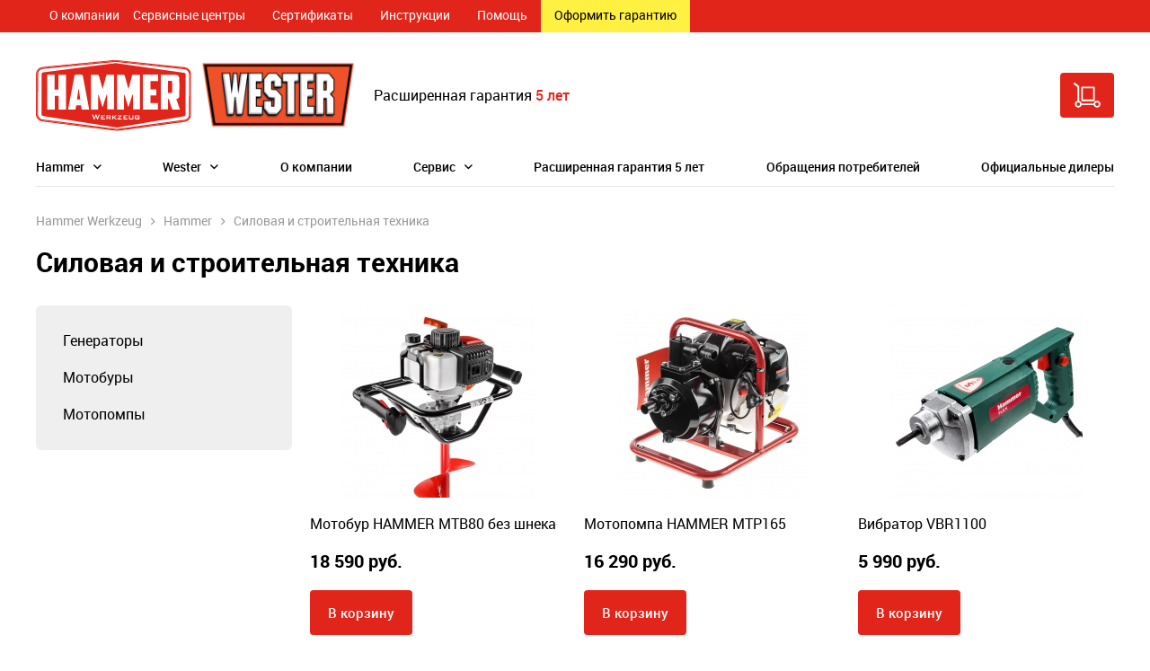

--- FILE ---
content_type: text/html; charset=UTF-8
request_url: https://hammer-pt.com/ru/hammer-flex/power-equipment/
body_size: 5949
content:
<!-- saved from url=(0014)about:internet --> <!doctype html> <html lang="ru"> <!-- current lang = ru --> <head> <base href="https://hammer-pt.com/ru/"> <meta charset="UTF-8"> <meta name="viewport" content="width=device-width, initial-scale=1, shrink-to-fit=no"> <meta http-equiv="x-ua-compatible" content="ie=edge"> <meta name="HandheldFriendly" content="True"> <meta name="MobileOptimized" content="320"> <meta name="format-detection" content="telephone=no"> <meta name="format-detection" content="address=no"> <!--[if lt IE 9]> <script src="//oss.maxcdn.com/html5shiv/3.7.3/html5shiv.min.js"></script> <script src="//oss.maxcdn.com/respond/1.4.2/respond.min.js"></script> <![endif]--> <!--suppress CssInvalidPropertyValue --> <style> @-webkit-viewport { width: device-width; } @-moz-viewport { width: device-width; } @-ms-viewport { width: device-width; } @-o-viewport { width: device-width; } </style> <script> if (navigator.userAgent.match(/IEMobile\/10\.0/)) { var msViewportStyle = document.createElement('style'); msViewportStyle.appendChild(document.createTextNode('@-ms-viewport { width: auto! important }')); document.querySelector('head').appendChild(msViewportStyle); } </script> <title>Силовая и строительная техника - Hammer Werkzeug S.R.O.</title> <meta name="description" content="Силовая и строительная техника | Hammer Werkzeug S.R.O."> <meta name="og:type" content="website"> <meta property="og:title" content="Силовая и строительная техника"> <meta property="og:description" content="Силовая и строительная техника | Hammer Werkzeug S.R.O."> <meta property="og:image" content="https://hammer-pt.com/assets/components/zsite/images/logo.png"> <meta property="og:url" content="https://hammer-pt.com/ru//hammer-flex/power-equipment/"> <link rel="canonical" href="https://hammer-pt.com/hammer-flex/power-equipment/"> <link rel="alternate" hreflang="ru" href="https://hammer-pt.com/ru/hammer-flex/power-equipment/"> <link rel="alternate" hreflang="en-us" href="https://hammer-pt.com/en/hammer-flex/power-equipment/"> <link rel="alternate" hreflang="cs-cz" href="https://hammer-pt.com/cs/hammer-flex/power-equipment/"> <link rel="preload" href="/assets/components/zsite/fonts/roboto-regular-webfont.woff2?mjyyhk" as="font" type="font/woff2" crossorigin="anonymous"> <link rel="preload" href="/assets/components/zsite/fonts/roboto-light-webfont.woff2?mjyyhk" as="font" type="font/woff2" crossorigin="anonymous"> <link rel="preload" href="/assets/components/zsite/fonts/roboto-medium-webfont.woff2?mjyyhk" as="font" type="font/woff2" crossorigin="anonymous"> <link rel="preload" href="/assets/components/zsite/fonts/roboto-bold-webfont.woff2?mjyyhk" as="font" type="font/woff2" crossorigin="anonymous"> <link rel="preload" href="/assets/components/zsite/fonts/roboto-regular-webfont.woff?mjyyhk" as="font" type="font/woff" crossorigin="anonymous"> <link rel="preload" href="/assets/components/zsite/fonts/roboto-light-webfont.woff?mjyyhk" as="font" type="font/woff" crossorigin="anonymous"> <link rel="preload" href="/assets/components/zsite/fonts/roboto-medium-webfont.woff?mjyyhk" as="font" type="font/woff" crossorigin="anonymous"> <link rel="preload" href="/assets/components/zsite/fonts/roboto-bold-webfont.woff?mjyyhk" as="font" type="font/woff" crossorigin="anonymous"> <link rel="stylesheet" href="/assets/components/minifyx/cache/styles_66a02db9e6.min.css" type="text/css" /> <link rel="preload" href="/assets/components/minifyx/cache/scripts_239444402e.js" as="script" type="text/javascript"><link rel="stylesheet" href="/assets/components/minishop2/css/web/default.css?v=57fe2bbf03" type="text/css" /> <link rel="stylesheet" href="/assets/components/minishop2/css/web/lib/jquery.jgrowl.min.css" type="text/css" /> <script>miniShop2Config = {"close_all_message":"ms2_message_close_all","cssUrl":"\/assets\/components\/minishop2\/css\/web\/","jsUrl":"\/assets\/components\/minishop2\/js\/web\/","actionUrl":"\/assets\/components\/minishop2\/action.php","ctx":"web","price_format":[2,"."," "],"price_format_no_zeros":true,"weight_format":[3,"."," "],"weight_format_no_zeros":true};</script> <link rel="canonical" href="http://hammer-pt.com/hammer-flex/power-equipment/"/> </head> <body> <div class="allwrap"> <header id="header" class="header" data-zsite-popup data-zsite-popup-fullscreen> <div class="header-menu"> <span class="header-menu-overlay hidden-desktop" data-zsite-popup-trigger></span> <div class="header-menu-container container d-desktop-flex j-space-between"> <ul class="header-menu-list no-list d-desktop-flex a-center"><li class="header-menu-item first"><a href="about/" >О компании</a></li><li class="header-menu-item"><a href="service/service-centres/" >Сервисные центры</a></li><li class="header-menu-item"><a href="service/certificates/" >Сертификаты</a></li><li class="header-menu-item"><a href="service/instructions/" >Инструкции</a></li><li class="header-menu-item"><a href="feedback/" >Помощь</a></li><li class="header-menu-item last"><a href="guarantee/" >Оформить гарантию</a></li></ul> </div> </div> <div class="header-container container d-flex a-center"> <div class="header-bars hidden-desktop"> <a href="javascript:" class="header-bars-link" data-zsite-popup-trigger> <i class="header-bars-burger fal fal-block fa-bars"></i> <i class="header-bars-close fal fal-block fa-times"></i> </a> </div> <a href="https://hammer-pt.com/ru/" class="header-logo"> <img src="" data-src="/assets/components/zsite/images/logo.svg" alt="" class="lazyload"> </a> <a href="https://hammer-pt.com/ru/" class="header-logo ml-2" style="margin-left:10px;"> <img class="mr-3" src="/assets/tpl/img/logo/Wester_logo_2.png" alt="Wester"> </a> <div class="header-intro t-lg hidden-mobile"> Расширенная гарантия <span class="t-color t-500">5 лет</span> </div> <!-- <form class="header-search hidden-mobile"> <label class="form-group no-m"> <input type="text" class="form-control" placeholder="Поиск по товарам"> </label> <button class="header-search-btn"> <i class="far far-block fa-search"></i> </button> </form> --> <div id="msMiniCart" class="header-cart"> <div class="empty"> <span class="header-cart-link"> <svg width="30" height="28" viewbox="0 0 30 28" xmlns="http://www.w3.org/2000/svg"> <path d="m1.737.237 4.09 3.302c.28.226.415.567.391.901.014.067.022.136.022.207v15.636a3.828 3.828 0 0 1 2.7 2.867h13.376a3.833 3.833 0 0 1 3.754-3.013c2.119 0 3.837 1.707 3.837 3.811 0 2.105-1.718 3.81-3.837 3.81a3.836 3.836 0 0 1-3.677-2.714H8.863a3.836 3.836 0 0 1-3.677 2.715c-2.12 0-3.837-1.706-3.837-3.81a3.818 3.818 0 0 1 2.963-3.712V5.053L.394 1.89A1.062 1.062 0 0 1 .235.396L.239.394a1.068 1.068 0 0 1 1.5-.157zm3.45 21.673a2.045 2.045 0 0 0-2.053 2.038c0 1.126.919 2.038 2.052 2.038a2.045 2.045 0 0 0 2.053-2.038 2.045 2.045 0 0 0-2.053-2.038zm20.883 0a2.045 2.045 0 0 0-2.053 2.038c0 1.126.919 2.038 2.053 2.038a2.045 2.045 0 0 0 2.052-2.038 2.045 2.045 0 0 0-2.052-2.038zM22.48 4.54a1 1 0 0 1 1 1v14.13a1 1 0 0 1-1 1H9.488a1 1 0 0 1-1-1V5.54a1 1 0 0 1 1-1h12.993zm-.766 1.733H10.209V18.84h11.506V6.273z" fill-rule="evenodd"/> </svg> </span> </div> <div class="not_empty"> <a href="checkout/" class="header-cart-link"> <svg width="30" height="28" viewbox="0 0 30 28" xmlns="http://www.w3.org/2000/svg"> <path d="m1.737.237 4.09 3.302c.28.226.415.567.391.901.014.067.022.136.022.207v15.636a3.828 3.828 0 0 1 2.7 2.867h13.376a3.833 3.833 0 0 1 3.754-3.013c2.119 0 3.837 1.707 3.837 3.811 0 2.105-1.718 3.81-3.837 3.81a3.836 3.836 0 0 1-3.677-2.714H8.863a3.836 3.836 0 0 1-3.677 2.715c-2.12 0-3.837-1.706-3.837-3.81a3.818 3.818 0 0 1 2.963-3.712V5.053L.394 1.89A1.062 1.062 0 0 1 .235.396L.239.394a1.068 1.068 0 0 1 1.5-.157zm3.45 21.673a2.045 2.045 0 0 0-2.053 2.038c0 1.126.919 2.038 2.052 2.038a2.045 2.045 0 0 0 2.053-2.038 2.045 2.045 0 0 0-2.053-2.038zm20.883 0a2.045 2.045 0 0 0-2.053 2.038c0 1.126.919 2.038 2.053 2.038a2.045 2.045 0 0 0 2.052-2.038 2.045 2.045 0 0 0-2.052-2.038zM22.48 4.54a1 1 0 0 1 1 1v14.13a1 1 0 0 1-1 1H9.488a1 1 0 0 1-1-1V5.54a1 1 0 0 1 1-1h12.993zm-.766 1.733H10.209V18.84h11.506V6.273z" fill-rule="evenodd"/> </svg> <span class="header-cart-badge ms2_total_count">0</span> </a> </div> </div> </div> </header><main class="page page-catalog"> <div class="page-header container no-pseudo"> <ul class="page-menu no-list row no-m-x j-space-between" data-zsite-accordion="noscroll"><li class="page-menu-item accordion-row col-inline no-p-desktop-left current" data-zsite-accordion-row> <div class="t-500 d-flex a-center"> <a href="hammer-flex/" class="page-menu-link">Hammer</a> <a href="javascript:" class="page-menu-icon" data-zsite-accordion-link> <i class="far far-block fa-angle-down"></i> </a> </div> <div class="page-menu-inner accordion-row-content" data-zsite-accordion-content><ul class="no-list"><li class="page-menu-inner-item"><a href="hammer-flex/power-tools/" class="page-menu-inner-link">Электроинструменты</a></li><li class="page-menu-inner-item"><a href="hammer-flex/garden-machines/" class="page-menu-inner-link">Садовая техника</a></li><li class="page-menu-inner-item"><a href="hammer-flex/power-equipment/" class="page-menu-inner-link">Силовая и строительная техника</a></li><li class="page-menu-inner-item"><a href="hammer-flex/machine-tools/" class="page-menu-inner-link">Станки</a></li><li class="page-menu-inner-item"><a href="hammer-flex/cleaning-machinery/" class="page-menu-inner-link">Уборочная техника</a></li><li class="page-menu-inner-item"><a href="hammer-flex/consumables-and-accessories/" class="page-menu-inner-link">Расходные материалы и оснастка</a></li><li class="page-menu-inner-item"><a href="hammer-flex/hand-tools-and-fixtures/" class="page-menu-inner-link">Ручные инструменты и приспособления</a></li><li class="page-menu-inner-item"><a href="hammer-flex/garden-tools-and-equipment/" class="page-menu-inner-link">Садовый инструмент и инвентарь</a></li><li class="page-menu-inner-item"><a href="hammer-flex/автотовары/" class="page-menu-inner-link">Автотовары</a></li><li class="page-menu-inner-item"><a href="hammer-flex/tourism,-sport-and-recreation/" class="page-menu-inner-link">Туризм, спорт и отдых</a></li></ul></div> </li><li class="page-menu-item accordion-row col-inline" data-zsite-accordion-row> <div class="t-500 d-flex a-center"> <a href="wester/" class="page-menu-link">Wester</a> <a href="javascript:" class="page-menu-icon" data-zsite-accordion-link> <i class="far far-block fa-angle-down"></i> </a> </div> <div class="page-menu-inner accordion-row-content" data-zsite-accordion-content><ul class="no-list"><li class="page-menu-inner-item"><a href="wester/power-and-construction-equipment/" class="page-menu-inner-link">Силовая и строительная техника</a></li><li class="page-menu-inner-item"><a href="wester/pneumatic-equipment/" class="page-menu-inner-link">Пневматическое оборудование</a></li><li class="page-menu-inner-item"><a href="wester/individual-protection-means/" class="page-menu-inner-link">Средства индивидуальной защиты</a></li><li class="page-menu-inner-item"><a href="wester/consumables-and-accessories/" class="page-menu-inner-link">Расходные материалы и оснастка</a></li><li class="page-menu-inner-item"><a href="wester/garage-equipment/" class="page-menu-inner-link">Автогаражное оборудование</a></li><li class="page-menu-inner-item"><a href="wester/power-supplies/" class="page-menu-inner-link">Источники питания</a></li><li class="page-menu-inner-item"><a href="wester/machine-tools-and-sharpeners/" class="page-menu-inner-link">Станки и точила</a></li><li class="page-menu-inner-item"><a href="wester/wiring-tools/" class="page-menu-inner-link">Электроустановочные изделия</a></li></ul></div> </li><li class="page-menu-item accordion-row col-inline" data-zsite-accordion-row> <div class="t-500 d-flex a-center"> <a href="about/" class="page-menu-link">О компании</a> </div> </li><li class="page-menu-item accordion-row col-inline" data-zsite-accordion-row> <div class="t-500 d-flex a-center"> <a href="service/" class="page-menu-link">Сервис</a> <a href="javascript:" class="page-menu-icon" data-zsite-accordion-link> <i class="far far-block fa-angle-down"></i> </a> </div> <div class="page-menu-inner accordion-row-content" data-zsite-accordion-content><ul class="no-list"><li class="page-menu-inner-item"><a href="service/certificates/" class="page-menu-inner-link">Сертификаты</a></li><li class="page-menu-inner-item"><a href="service/service-centres/" class="page-menu-inner-link">Сервисные центры</a></li><li class="page-menu-inner-item"><a href="service/instructions/" class="page-menu-inner-link">Инструкции</a></li><li class="page-menu-inner-item"><a href="feedback/" class="page-menu-inner-link">Обращения потребителей</a></li></ul></div> </li><li class="page-menu-item accordion-row col-inline" data-zsite-accordion-row> <div class="t-500 d-flex a-center"> <a href="guarantee/" class="page-menu-link">Расширенная гарантия 5 лет</a> </div> </li><li class="page-menu-item accordion-row col-inline" data-zsite-accordion-row> <div class="t-500 d-flex a-center"> <a href="feedback/" class="page-menu-link">Обращения потребителей</a> </div> </li><li class="page-menu-item accordion-row col-inline no-p-desktop-right" data-zsite-accordion-row> <div class="t-500 d-flex a-center"> <a href="dealer/" class="page-menu-link">Официальные дилеры</a> </div> </li></ul> </div> <div class="container page-inner"> <ol class="breadcrumb"><li class="breadcrumb-item"><a href="/">Hammer Werkzeug</a></li> <li class="breadcrumb-item"><a href="hammer-flex/">Hammer</a></li> <li class="breadcrumb-item active">Силовая и строительная техника</li></ol> <h1>Силовая и строительная техника</h1> <div class="row row-grid"> <div class="col-3 col-grid"> <ul class="catalog-menu"><li class="catalog-menu-item first"><a href="hammer-flex/power-equipment/generator/" >Генераторы</a></li><li class="catalog-menu-item"><a href="hammer-flex/power-equipment/motor-drills/" >Мотобуры</a></li><li class="catalog-menu-item last"><a href="hammer-flex/power-equipment/motor-pumps/" >Мотопомпы</a></li></ul> </div> <div id="pdopage" class="col-9 col-grid"> <div class="rows row row-desktop-grid no-m-mobile-x"> <div class="catalog-item col-4 col-desktop-grid no-p-mobile-right d-flex flex-column"> <a href="hammer-flex/power-equipment/motor-drills/hammer-mtb80-motor-auger-without-auger/" class="catalog-item-image img-contain img-4x3"> <picture> <source media="(min-width: 768px)" srcset="" data-srcset="/assets/cache_image/products/1467/345918_285x214_192.jpg"> <source media="(max-width: 767px)" srcset="" data-srcset="/assets/cache_image/products/1467/345918_310x300_066.jpg"> <img src="[data-uri]" data-src="/assets/cache_image/products/1467/345918_285x214_192.jpg" alt="" class="lazyload"> </picture> </a> <p class="catalog-item-title mb-a"><a href="hammer-flex/power-equipment/motor-drills/hammer-mtb80-motor-auger-without-auger/" class="l-inherit">Мотобур HAMMER MTB80 без шнека</a></p> <p class="catalog-item-price">18 590 руб.</p> <form method="post" class="ms2_form"> <input type="hidden" name="id" value="1467"> <input type="hidden" name="count" value="1"> <input type="hidden" name="options" value="[]"> <input type="hidden" name="sku" value=""> <button data-product-sku="345918" class="btn btn-mobile-sm ms2-add-btn tst5" type="submit" name="ms2_action" value="cart/add"> В корзину </button> </form> </div> <div class="catalog-item col-4 col-desktop-grid no-p-mobile-right d-flex flex-column"> <a href="hammer-flex/power-equipment/motor-pumps/motor-pump-hammer-mtp165/" class="catalog-item-image img-contain img-4x3"> <picture> <source media="(min-width: 768px)" srcset="" data-srcset="/assets/cache_image/products/1469/486029_285x214_192.jpg"> <source media="(max-width: 767px)" srcset="" data-srcset="/assets/cache_image/products/1469/486029_310x300_066.jpg"> <img src="[data-uri]" data-src="/assets/cache_image/products/1469/486029_285x214_192.jpg" alt="" class="lazyload"> </picture> </a> <p class="catalog-item-title mb-a"><a href="hammer-flex/power-equipment/motor-pumps/motor-pump-hammer-mtp165/" class="l-inherit">Мотопомпа HAMMER MTP165</a></p> <p class="catalog-item-price">16 290 руб.</p> <form method="post" class="ms2_form"> <input type="hidden" name="id" value="1469"> <input type="hidden" name="count" value="1"> <input type="hidden" name="options" value="[]"> <input type="hidden" name="sku" value=""> <button data-product-sku="486029" class="btn btn-mobile-sm ms2-add-btn tst5" type="submit" name="ms2_action" value="cart/add"> В корзину </button> </form> </div> <div class="catalog-item col-4 col-desktop-grid no-p-mobile-right d-flex flex-column"> <a href="hammer-flex/power-equipment/вибраторы-для-бетона/vibrator-hammer-vbr1100/" class="catalog-item-image img-contain img-4x3"> <picture> <source media="(min-width: 768px)" srcset="" data-srcset="/assets/cache_image/products/2006/1_285x214_88d.jpeg"> <source media="(max-width: 767px)" srcset="" data-srcset="/assets/cache_image/products/2006/1_310x300_787.jpeg"> <img src="[data-uri]" data-src="/assets/cache_image/products/2006/1_285x214_88d.jpeg" alt="" class="lazyload"> </picture> </a> <p class="catalog-item-title mb-a"><a href="hammer-flex/power-equipment/вибраторы-для-бетона/vibrator-hammer-vbr1100/" class="l-inherit">Вибратор VBR1100</a></p> <p class="catalog-item-price">5 990 руб.</p> <form method="post" class="ms2_form"> <input type="hidden" name="id" value="2006"> <input type="hidden" name="count" value="1"> <input type="hidden" name="options" value="[]"> <input type="hidden" name="sku" value=""> <button data-product-sku="597851" class="btn btn-mobile-sm ms2-add-btn tst5" type="submit" name="ms2_action" value="cart/add"> В корзину </button> </form> </div> <div class="catalog-item col-4 col-desktop-grid no-p-mobile-right d-flex flex-column"> <a href="hammer-flex/power-equipment/generator/hammer-gn1000i-gasoline-generator/" class="catalog-item-image img-contain img-4x3"> <picture> <source media="(min-width: 768px)" srcset="" data-srcset="/assets/cache_image/products/1433/509744_285x214_192.jpg"> <source media="(max-width: 767px)" srcset="" data-srcset="/assets/cache_image/products/1433/509744_310x300_066.jpg"> <img src="[data-uri]" data-src="/assets/cache_image/products/1433/509744_285x214_192.jpg" alt="" class="lazyload"> </picture> </a> <p class="catalog-item-title mb-a"><a href="hammer-flex/power-equipment/generator/hammer-gn1000i-gasoline-generator/" class="l-inherit">Бензиновый генератор HAMMER GN1000i</a></p> <p class="catalog-item-price">18 290 руб.</p> <form method="post" class="ms2_form"> <input type="hidden" name="id" value="1433"> <input type="hidden" name="count" value="1"> <input type="hidden" name="options" value="[]"> <input type="hidden" name="sku" value=""> <button data-product-sku="509744" class="btn btn-mobile-sm ms2-add-btn tst5" type="submit" name="ms2_action" value="cart/add"> В корзину </button> </form> </div> <div class="catalog-item col-4 col-desktop-grid no-p-mobile-right d-flex flex-column"> <a href="hammer-flex/power-equipment/motor-pumps/motor-pump-hammer-mtp285/" class="catalog-item-image img-contain img-4x3"> <picture> <source media="(min-width: 768px)" srcset="" data-srcset="/assets/cache_image/products/1470/486030_285x214_192.jpg"> <source media="(max-width: 767px)" srcset="" data-srcset="/assets/cache_image/products/1470/486030_310x300_066.jpg"> <img src="[data-uri]" data-src="/assets/cache_image/products/1470/486030_285x214_192.jpg" alt="" class="lazyload"> </picture> </a> <p class="catalog-item-title mb-a"><a href="hammer-flex/power-equipment/motor-pumps/motor-pump-hammer-mtp285/" class="l-inherit">Мотопомпа HAMMER MTP285</a></p> <p class="catalog-item-price">20 790 руб.</p> <form method="post" class="ms2_form"> <input type="hidden" name="id" value="1470"> <input type="hidden" name="count" value="1"> <input type="hidden" name="options" value="[]"> <input type="hidden" name="sku" value=""> <button data-product-sku="486030" class="btn btn-mobile-sm ms2-add-btn tst5" type="submit" name="ms2_action" value="cart/add"> В корзину </button> </form> </div> <div class="catalog-item col-4 col-desktop-grid no-p-mobile-right d-flex flex-column"> <a href="hammer-flex/power-equipment/generator/hammer-gn4000e-gasoline-generator/" class="catalog-item-image img-contain img-4x3"> <picture> <source media="(min-width: 768px)" srcset="" data-srcset="/assets/cache_image/products/1434/522789_285x214_192.jpg"> <source media="(max-width: 767px)" srcset="" data-srcset="/assets/cache_image/products/1434/522789_310x300_066.jpg"> <img src="[data-uri]" data-src="/assets/cache_image/products/1434/522789_285x214_192.jpg" alt="" class="lazyload"> </picture> </a> <p class="catalog-item-title mb-a"><a href="hammer-flex/power-equipment/generator/hammer-gn4000e-gasoline-generator/" class="l-inherit">Бензиновый генератор HAMMER GN4000E</a></p> <p class="catalog-item-price">45 590 руб.</p> <form method="post" class="ms2_form"> <input type="hidden" name="id" value="1434"> <input type="hidden" name="count" value="1"> <input type="hidden" name="options" value="[]"> <input type="hidden" name="sku" value=""> <button data-product-sku="522789" class="btn btn-mobile-sm ms2-add-btn tst5" type="submit" name="ms2_action" value="cart/add"> В корзину </button> </form> </div> <div class="catalog-item col-4 col-desktop-grid no-p-mobile-right d-flex flex-column"> <a href="hammer-flex/power-equipment/generator/hammer-gn3000-gasoline-generator/" class="catalog-item-image img-contain img-4x3"> <picture> <source media="(min-width: 768px)" srcset="" data-srcset="/assets/cache_image/products/1436/522787_285x214_192.jpg"> <source media="(max-width: 767px)" srcset="" data-srcset="/assets/cache_image/products/1436/522787_310x300_066.jpg"> <img src="[data-uri]" data-src="/assets/cache_image/products/1436/522787_285x214_192.jpg" alt="" class="lazyload"> </picture> </a> <p class="catalog-item-title mb-a"><a href="hammer-flex/power-equipment/generator/hammer-gn3000-gasoline-generator/" class="l-inherit">Бензиновый генератор HAMMER GN3000</a></p> <p class="catalog-item-price">37 990 руб.</p> <form method="post" class="ms2_form"> <input type="hidden" name="id" value="1436"> <input type="hidden" name="count" value="1"> <input type="hidden" name="options" value="[]"> <input type="hidden" name="sku" value=""> <button data-product-sku="522787" class="btn btn-mobile-sm ms2-add-btn tst5" type="submit" name="ms2_action" value="cart/add"> В корзину </button> </form> </div> <div class="catalog-item col-4 col-desktop-grid no-p-mobile-right d-flex flex-column"> <a href="hammer-flex/power-equipment/generator/hammer-gn6000t-gasoline-generator/" class="catalog-item-image img-contain img-4x3"> <picture> <source media="(min-width: 768px)" srcset="" data-srcset="/assets/cache_image/products/1437/522792_285x214_192.jpg"> <source media="(max-width: 767px)" srcset="" data-srcset="/assets/cache_image/products/1437/522792_310x300_066.jpg"> <img src="[data-uri]" data-src="/assets/cache_image/products/1437/522792_285x214_192.jpg" alt="" class="lazyload"> </picture> </a> <p class="catalog-item-title mb-a"><a href="hammer-flex/power-equipment/generator/hammer-gn6000t-gasoline-generator/" class="l-inherit">Бензиновый генератор HAMMER GN6000T</a></p> <p class="catalog-item-price">71 990 руб.</p> <form method="post" class="ms2_form"> <input type="hidden" name="id" value="1437"> <input type="hidden" name="count" value="1"> <input type="hidden" name="options" value="[]"> <input type="hidden" name="sku" value=""> <button data-product-sku="522792" class="btn btn-mobile-sm ms2-add-btn tst5" type="submit" name="ms2_action" value="cart/add"> В корзину </button> </form> </div> <div class="catalog-item col-4 col-desktop-grid no-p-mobile-right d-flex flex-column"> <a href="hammer-flex/power-equipment/generator/hammer-gn7000et-gasoline-generator/" class="catalog-item-image img-contain img-4x3"> <picture> <source media="(min-width: 768px)" srcset="" data-srcset="/assets/cache_image/products/1439/522793_285x214_192.jpg"> <source media="(max-width: 767px)" srcset="" data-srcset="/assets/cache_image/products/1439/522793_310x300_066.jpg"> <img src="[data-uri]" data-src="/assets/cache_image/products/1439/522793_285x214_192.jpg" alt="" class="lazyload"> </picture> </a> <p class="catalog-item-title mb-a"><a href="hammer-flex/power-equipment/generator/hammer-gn7000et-gasoline-generator/" class="l-inherit">Бензиновый генератор HAMMER GN7000ET</a></p> <p class="catalog-item-price">81 990 руб.</p> <form method="post" class="ms2_form"> <input type="hidden" name="id" value="1439"> <input type="hidden" name="count" value="1"> <input type="hidden" name="options" value="[]"> <input type="hidden" name="sku" value=""> <button data-product-sku="522793" class="btn btn-mobile-sm ms2-add-btn tst5" type="submit" name="ms2_action" value="cart/add"> В корзину </button> </form> </div> </div> <div id="paginator"><ul class="pagination"></ul></div> </div> </div><span></span> </div> </main> <footer class="footer"> <div class="footer-top container"> <div class="row"> <div class="col-3 col-mobile-5 plaintext"> <ul class="footer-menu no-list"><li class="footer-menu-item first"><a href="about/" >О компании</a></li><li class="footer-menu-item"><a href="service/service-centres/" >Сервисные центры</a></li><li class="footer-menu-item"><a href="service/certificates/" >Сертификаты</a></li><li class="footer-menu-item"><a href="service/instructions/" >Инструкции</a></li><li class="footer-menu-item"><a href="feedback/" >Помощь</a></li><li class="footer-menu-item last"><a href="guarantee/" >Оформить гарантию</a></li></ul> </div> <div class="col-3 hidden-mobile plaintext"> <ul class="footer-menu no-list"><li class="footer-menu-item first active"><a href="hammer-flex/" >Hammer</a></li><li class="footer-menu-item"><a href="wester/" >Wester</a></li><li class="footer-menu-item"><a href="about/" >О компании</a></li><li class="footer-menu-item"><a href="service/" >Сервис</a></li><li class="footer-menu-item"><a href="guarantee/" >Расширенная гарантия 5 лет</a></li><li class="footer-menu-item"><a href="feedback/" >Обращения потребителей</a></li><li class="footer-menu-item last"><a href="dealer/" >Официальные дилеры</a></li></ul> </div> <div class="col-6 col-mobile-7 plaintext"> <div class="footer-title t-upper t-color">ООО "Кейс Технолоджис"</div> <p class="footer-text t-muted">ИНН: 7838103695 <br>EMail: <a href="mailto:sales@case-tech.ru">sales@case-tech.ru</a> <br>Телефон:<a href="tel:+78123090050">+ 7 (812) 309-00-50</a></p> </div> </div> </div> <div class="footer-bottom d-flex a-center"> <div class="container"> <div class="row row-desktop-sm"> <div class="col-desktop-inline col-desktop-sm col-mobile-5 no-p-mobile-x t-nowrap">© ООО "Кейс Технолоджис"</div> <div class="col-desktop-inline col-desktop-sm col-mobile-7"><a href="https://hammer-pt.com/ru//privacy-policy/" class="l-underline">Политика конфиденциальности</a></div> </div> </div> </div> </footer> <div class="hidden"> <!--noindex--> <div id="af_success" class="popup"> <div class="popup-inner text-center"> <div class="h3">Спасибо за обращение!</div> </div> </div> <!--/noindex--> </div> </div> <script src="/assets/components/minifyx/cache/scripts_239444402e.js"></script> <!-- Yandex.Metrika counter --> <script type="text/javascript" > (function(m,e,t,r,i,k,a){m[i]=m[i]||function(){(m[i].a=m[i].a||[]).push(arguments)}; m[i].l=1*new Date();k=e.createElement(t),a=e.getElementsByTagName(t)[0],k.async=1,k.src=r,a.parentNode.insertBefore(k,a)}) (window, document, "script", "https://mc.yandex.ru/metrika/tag.js", "ym"); ym(33273183, "init", { clickmap:true, trackLinks:true, accurateTrackBounce:true, webvisor:true }); </script> <noscript><div><img src="https://mc.yandex.ru/watch/33273183" style="position:absolute; left:-9999px;" alt="" /></div></noscript> <!-- /Yandex.Metrika counter --> <script> var $sku = { codes: [] }, $products = $('.ms2-add-btn'); $products.each(function(i, element) { $sku.codes.push($(element).data('product-sku')); }); $.ajax({ type: 'POST', url: '/assets/elements/ajax/checkInStock.php', data: JSON.stringify($sku), contentType: 'application/json; charset=utf-8', dataType: 'json', success: function(responseData, textStatus, jqXHR) { console.log(responseData); $products.each(function(i, element) { if (!responseData.products.includes($(element).data('product-sku'))) { $(element).replaceWith('<a class="btn btn-mobile-sm ms2-add-btn btn-not-available" target="_blank" href="dealer/">Купить у дилера</>'); } }); }, error: function (responseData, textStatus, errorThrown) { console.log('Check products availability is FAILED: '+textStatus+' '+errorThrown); } }); </script> <script type="text/javascript" src="/assets/components/minishop2/js/web/default.js?v=57fe2bbf03"></script> <script type="text/javascript" src="/assets/components/minishop2/js/web/lib/jquery.jgrowl.min.js"></script> <script type="text/javascript" src="/assets/components/minishop2/js/web/message_settings.js"></script> </body> </html>

--- FILE ---
content_type: text/css
request_url: https://hammer-pt.com/assets/components/minifyx/cache/styles_66a02db9e6.min.css
body_size: 35186
content:
@charset "UTF-8";@-webkit-viewport{width:device-width}@-moz-viewport{width:device-width}@-ms-viewport{width:device-width}@-o-viewport{width:device-width}@viewport{width:device-width}@font-face{font-family:"Roboto";font-weight:400;font-style:normal;font-display:swap;src:url("/assets/components/zsite/fonts/roboto-regular-webfont.eot?mjyyhk");src:local("Roboto Regular"),local("Roboto-Regular"),url("/assets/components/zsite/fonts/roboto-regular-webfont.eot?mjyyhk#iefix") format("embedded-opentype"),url("/assets/components/zsite/fonts/roboto-regular-webfont.ttf?mjyyhk") format("truetype"),url("/assets/components/zsite/fonts/roboto-regular-webfont.woff?mjyyhk") format("woff"),url("/assets/components/zsite/fonts/roboto-regular-webfont.woff2?mjyyhk") format("woff2")}@font-face{font-family:"Roboto";font-weight:400;font-style:italic;font-display:swap;src:url("/assets/components/zsite/fonts/roboto-italic-webfont.eot?mjyyhk");src:local("Roboto Italic"),local("Roboto-RegularItalic"),url("/assets/components/zsite/fonts/roboto-italic-webfont.eot?mjyyhk#iefix") format("embedded-opentype"),url("/assets/components/zsite/fonts/roboto-italic-webfont.ttf?mjyyhk") format("truetype"),url("/assets/components/zsite/fonts/roboto-italic-webfont.woff?mjyyhk") format("woff"),url("/assets/components/zsite/fonts/roboto-italic-webfont.woff2?mjyyhk") format("woff2")}@font-face{font-family:"Roboto";font-weight:300;font-style:normal;font-display:swap;src:url("/assets/components/zsite/fonts/roboto-light-webfont.eot?mjyyhk");src:local("Roboto Light"),local("Roboto-Light"),url("/assets/components/zsite/fonts/roboto-light-webfont.eot?mjyyhk#iefix") format("embedded-opentype"),url("/assets/components/zsite/fonts/roboto-light-webfont.ttf?mjyyhk") format("truetype"),url("/assets/components/zsite/fonts/roboto-light-webfont.woff?mjyyhk") format("woff"),url("/assets/components/zsite/fonts/roboto-light-webfont.woff2?mjyyhk") format("woff2")}@font-face{font-family:"Roboto";font-weight:300;font-style:italic;font-display:swap;src:url("/assets/components/zsite/fonts/roboto-lightitalic-webfont.eot?mjyyhk");src:local("Roboto Light Italic"),local("Roboto-LightItalic"),url("/assets/components/zsite/fonts/roboto-lightitalic-webfont.eot?mjyyhk#iefix") format("embedded-opentype"),url("/assets/components/zsite/fonts/roboto-lightitalic-webfont.ttf?mjyyhk") format("truetype"),url("/assets/components/zsite/fonts/roboto-lightitalic-webfont.woff?mjyyhk") format("woff"),url("/assets/components/zsite/fonts/roboto-lightitalic-webfont.woff2?mjyyhk") format("woff2")}@font-face{font-family:"Roboto";font-weight:500;font-style:normal;font-display:swap;src:url("/assets/components/zsite/fonts/roboto-medium-webfont.eot?mjyyhk");src:local("Roboto Medium"),local("Roboto-Medium"),url("/assets/components/zsite/fonts/roboto-medium-webfont.eot?mjyyhk#iefix") format("embedded-opentype"),url("/assets/components/zsite/fonts/roboto-medium-webfont.ttf?mjyyhk") format("truetype"),url("/assets/components/zsite/fonts/roboto-medium-webfont.woff?mjyyhk") format("woff"),url("/assets/components/zsite/fonts/roboto-medium-webfont.woff2?mjyyhk") format("woff2")}@font-face{font-family:"Roboto";font-weight:500;font-style:italic;font-display:swap;src:url("/assets/components/zsite/fonts/roboto-mediumitalic-webfont.eot?mjyyhk");src:local("Roboto Medium Italic"),local("Roboto-MediumItalic"),url("/assets/components/zsite/fonts/roboto-mediumitalic-webfont.eot?mjyyhk#iefix") format("embedded-opentype"),url("/assets/components/zsite/fonts/roboto-mediumitalic-webfont.ttf?mjyyhk") format("truetype"),url("/assets/components/zsite/fonts/roboto-mediumitalic-webfont.woff?mjyyhk") format("woff"),url("/assets/components/zsite/fonts/roboto-mediumitalic-webfont.woff2?mjyyhk") format("woff2")}@font-face{font-family:"Roboto";font-weight:700;font-style:normal;font-display:swap;src:url("/assets/components/zsite/fonts/roboto-bold-webfont.eot?mjyyhk");src:local("Roboto Bold"),local("Roboto-Bold"),url("/assets/components/zsite/fonts/roboto-bold-webfont.eot?mjyyhk#iefix") format("embedded-opentype"),url("/assets/components/zsite/fonts/roboto-bold-webfont.ttf?mjyyhk") format("truetype"),url("/assets/components/zsite/fonts/roboto-bold-webfont.woff?mjyyhk") format("woff"),url("/assets/components/zsite/fonts/roboto-bold-webfont.woff2?mjyyhk") format("woff2")}@font-face{font-family:"Roboto";font-weight:700;font-style:italic;font-display:swap;src:url("/assets/components/zsite/fonts/roboto-bolditalic-webfont.eot?mjyyhk");src:local("Roboto Bold Italic"),local("Roboto-BoldItalic"),url("/assets/components/zsite/fonts/roboto-bolditalic-webfont.eot?mjyyhk#iefix") format("embedded-opentype"),url("/assets/components/zsite/fonts/roboto-bolditalic-webfont.ttf?mjyyhk") format("truetype"),url("/assets/components/zsite/fonts/roboto-bolditalic-webfont.woff?mjyyhk") format("woff"),url("/assets/components/zsite/fonts/roboto-bolditalic-webfont.woff2?mjyyhk") format("woff2")}*{zoom:1}*,*:before,*:after{-webkit-font-smoothing:antialiased;-moz-osx-font-smoothing:grayscale;-ms-text-size-adjust:100%;-webkit-text-size-adjust:100%;-webkit-overflow-scrolling:touch;-webkit-box-sizing:border-box;-moz-box-sizing:border-box;box-sizing:border-box}*:hover,*:active,*:focus{outline:none}article,aside,details,figcaption,figure,footer,header,hgroup,main,menu,nav,section,summary{display:block}audio,canvas,progress,video{display:inline-block;vertical-align:baseline}audio:not([controls]){display:none;height:0}[hidden],template{display:none}a{background-color:transparent}a:active,a:hover{outline:0}abbr[title]{border-bottom:1px dotted}b,strong{font-weight:700}dfn{font-style:italic}h1{font-size:2em;margin:.67em 0}mark{background:#ff0;color:#000}small{font-size:80%}sub,sup{font-size:75%;line-height:0;position:relative;vertical-align:baseline}sup{top:-.5em}sub{bottom:-.25em}img{border:0}svg:not(:root){overflow:hidden}figure{margin:1em 40px}hr{-webkit-box-sizing:content-box;-moz-box-sizing:content-box;box-sizing:content-box;height:0}pre{overflow:auto}code,kbd,pre,samp{font-family:monospace,monospace;font-size:1em}button,input,optgroup,select,textarea{color:inherit;font:inherit;margin:0}button{overflow:visible}button,select{text-transform:none}button,html input[type=button],input[type=reset],input[type=submit]{-webkit-appearance:button;cursor:pointer}button[disabled],html input[disabled]{cursor:default}button::-moz-focus-inner,input::-moz-focus-inner{border:0;padding:0}input{line-height:normal}input[type=checkbox],input[type=radio]{box-sizing:border-box;padding:0}input[type=number]::-webkit-inner-spin-button,input[type=number]::-webkit-outer-spin-button{height:auto}input[type=search]{-webkit-appearance:textfield;box-sizing:content-box}input[type=search]::-webkit-search-cancel-button,input[type=search]::-webkit-search-decoration{-webkit-appearance:none}fieldset{display:block;border:0;margin:0;padding:0}legend{border:0;padding:0}textarea{overflow:auto}optgroup{font-weight:700}table{border-collapse:collapse;border-spacing:0}td,th{padding:0}html{margin:0;padding:0;font-family:sans-serif;font-size:10px;width:100%;min-width:320px;height:100%;position:relative;background-color:#fff;-webkit-font-smoothing:antialiased;-ms-text-size-adjust:100%;-webkit-text-size-adjust:100%;-webkit-tap-highlight-color:rgba(0,0,0,0)}@media (min-width:768px) and (max-width:1240px){html{font-size:.8064516129vw}}@media (min-width:375px) and (max-width:767px){html{font-size:2.6666666667vw}}@media (min-width:300px) and (max-width:374px){html{font-size:3vw}}@media (max-width:299px){html{font-size:8.5333333333px}}body{margin:0;padding:0;font:normal 400 1.4rem/1.5 "Roboto",-apple-system,BlinkMacSystemFont,Helvetica,Arial,sans-serif;color:#000;background-color:#fff;position:relative;width:100%;min-width:320px;min-height:100%;-webkit-font-smoothing:antialiased;-ms-text-size-adjust:100%;-webkit-text-size-adjust:100%;-webkit-tap-highlight-color:rgba(0,0,0,0)}body:after{content:"";display:block;clear:both}::-moz-selection{background-color:#3cb968;color:#fff}::selection{background-color:#3cb968;color:#fff}input,button,select,textarea{font-family:inherit;font-size:inherit;line-height:inherit}input:focus,button:focus,select:focus,textarea:focus{outline:none}a,.link{color:#e1251b;text-decoration:none;cursor:pointer;-webkit-transition:all .3s ease;-moz-transition:all .3s ease;-o-transition:all .3s ease;transition:all .3s ease}a:hover,.link:hover{color:#000;text-decoration:none;outline:none}a:focus,.link:focus{outline:none}figure{margin:0}img{vertical-align:middle;max-width:100%}hr{margin-top:1.5em;margin-bottom:1.5em;border:0;border-top:1px solid #e6e6e6}iframe{border:0}[role=button]{cursor:pointer}.clearfix,.ui-helper-clearfix,.allwrap,.container,.row{-webkit-flex-wrap:wrap;-ms-flex-wrap:wrap;flex-wrap:wrap}.clearfix:before,.ui-helper-clearfix:before,.clearfix:after,.ui-helper-clearfix:after,.allwrap:before,.allwrap:after,.container:before,.container:after,.row:before,.row:after{content:"";display:block;clear:both;width:100%;height:0;max-height:0}.no-pseudo:before,.no-pseudo:after{content:none}.allwrap{width:100%;min-height:100vh;overflow:hidden}.bg-cover,.img-cover-iefix{background-position:center center;background-repeat:no-repeat;-webkit-background-size:cover;-moz-background-size:cover;-o-background-size:cover;background-size:cover}.bg-white{background-color:#fff}.bg-gray{background-color:#efefef}.bg-dark-gray{background-color:#e6e6e6}.overlay,.product-header,.header-menu-overlay,.header-menu,.fancybox-outer,.fancybox-inner,.fancybox-bg,.fancybox-stage,.img-svg svg,.img-cover-iefix,.form-control-label{position:absolute;top:0;right:0;bottom:0;left:0}.pos-r{position:relative}.pos-a{position:absolute}.pos-f{position:fixed}.shape-rounded,.checkout-summary,.catalog-section,.catalog-menu,.header-lang-popover{-webkit-border-radius:.6rem;-moz-border-radius:.6rem;border-radius:.6rem}.shape-rounded-sm,.product-thumbs-item,.page-carousel .carousel-dot,.pagination-link,.form-control-wrapper{-webkit-border-radius:.4rem;-moz-border-radius:.4rem;border-radius:.4rem}.shape-rounded-lg,.features{-webkit-border-radius:1.2rem;-moz-border-radius:1.2rem;border-radius:1.2rem}.shape-circle,.page-carousel .carousel-prev,.page-carousel .carousel-next,.header-cart-badge{-webkit-border-radius:100%;-moz-border-radius:100%;border-radius:100%}.shade-basic{-webkit-box-shadow:0 .5rem 2rem 0 rgba(0,0,0,.12);-moz-box-shadow:0 .5rem 2rem 0 rgba(0,0,0,.12);box-shadow:0 .5rem 2rem 0 rgba(0,0,0,.12)}@media (min-width:768px){.product-header,.header-lang-popover{-webkit-transition:all .3s ease;-moz-transition:all .3s ease;-o-transition:all .3s ease;transition:all .3s ease;visibility:hidden;opacity:0;pointer-events:none}}@media (max-width:767px){.header-menu{-webkit-transition:all .3s ease;-moz-transition:all .3s ease;-o-transition:all .3s ease;transition:all .3s ease;visibility:hidden;opacity:0;pointer-events:none}}@media (min-width:768px){.header-flow .product-header,.header-lang.active .header-lang-popover{visibility:visible;opacity:1;pointer-events:auto}}@media (max-width:767px){.header.active .header-menu{visibility:visible;opacity:1;pointer-events:auto}}h1,.h1,h2,.h2,h3,.h3,h4,.h4{font-family:inherit;font-weight:700;line-height:inherit;color:inherit}h1,.h1,h2,.h2,h3,.h3,h4,.h4{margin-top:1em;margin-bottom:1em}h1,.h1{line-height:1.2}@media (min-width:768px){h1,.h1{font-size:3rem}}@media (max-width:767px){h1,.h1{font-size:1.8rem}}h2,.h2{line-height:1.2}@media (min-width:768px){h2,.h2{font-size:3rem}}@media (max-width:767px){h2,.h2{font-size:1.8rem}}h3,.h3{line-height:1.2}@media (min-width:768px){h3,.h3{font-size:2.2rem}}@media (max-width:767px){h3,.h3{font-size:1.8rem}}@media (min-width:768px){h4,.h4{font-size:inherit}}@media (max-width:767px){h4,.h4{font-size:inherit}}p,ul,ol,.t-p{margin-top:1em;margin-bottom:1em}ul,ol{padding-left:1.1em}blockquote{margin:1em 0;padding:0;padding-left:1em;font-size:inherit;border-left:.5rem solid #e6e6e6}.t-reset{font-size:1.4rem;font-family:"Roboto",-apple-system,BlinkMacSystemFont,Helvetica,Arial,sans-serif;font-weight:400;font-style:normal;line-height:1.5;text-transform:none}.t-inherit{font-size:inherit;font-family:inherit;font-weight:inherit;font-style:inherit;line-height:inherit;text-transform:inherit}.t-uppercase{text-transform:uppercase}.t-lowercase{text-transform:lowercase}.t-no-transform{text-transform:none}.t-left{text-align:left}.t-right{text-align:right}.t-center{text-align:center}.t-justify{text-align:justify}.t-300{font-weight:300}.t-400{font-weight:400}.t-500{font-weight:500}.t-700{font-weight:700}.t-regular{font-weight:400}.t-bold{font-weight:700}.t-lg{font-size:1.6rem}.t-sm{font-size:1.2rem}.t-default{color:#000}.t-muted,.checkout-checkbox-note,.checkout-cart-price,.breadcrumb{color:#999}.t-color{color:#e1251b}.t-green{color:#3cb968}.t-base{color:#000}.t-base-stroke{color:transparent;text-shadow:1px 0 #000,0 1px #000,-1px 0 #000,0 -1px #000}@supports (-webkit-text-stroke:0.02em #000){.t-base-stroke{text-shadow:none;-webkit-text-fill-color:transparent;-webkit-text-stroke:.02em #000}}.t-white{color:#fff}.t-nowrap{white-space:nowrap}.l-inherit,.catalog-section,.catalog-menu a,.page-menu a,.breadcrumb a,.footer a,.header-lang-link,.header-menu a{color:inherit}.l-inherit:hover,.catalog-section:hover,.catalog-menu a:hover,.page-menu a:hover,.breadcrumb a:hover,.footer a:hover,.header-lang-link:hover,.header-menu a:hover{color:#e1251b}.l-inverse{color:#000}.l-inverse:hover{color:#e1251b}.l-underline{text-decoration:underline}.l-underline:hover{text-decoration:none}.l-dotted{display:inline-block;line-height:1;position:relative}.l-dotted:after{content:"";-webkit-transition:all .3s ease;-moz-transition:all .3s ease;-o-transition:all .3s ease;transition:all .3s ease;position:absolute;left:0;right:0;top:1.1em;border-bottom:1px dashed}.l-dotted:hover:after{opacity:0}.plaintext>:first-child,.product-header-form>:first-child,.slider-item-content>:first-child,.page-content>:first-child,.page-section>:first-child,.page-inner>:first-child,.popup-inner>:first-child,.fancybox-error>:first-child{margin-top:0}.plaintext>:last-child,.product-header-form>:last-child,.slider-item-content>:last-child,.page-content>:last-child,.page-section>:last-child,.page-inner>:last-child,.popup-inner>:last-child,.fancybox-error>:last-child{margin-bottom:0}@media (min-width:768px){.plaintext-desktop>:first-child{margin-top:0}.plaintext-desktop>:last-child{margin-bottom:0}}@media (max-width:767px){.plaintext-mobile>:first-child{margin-top:0}.plaintext-mobile>:last-child{margin-bottom:0}}.no-list,.product-properties ul,.catalog-menu,.breadcrumb,.carousel-dots,.pagination{margin:0;padding:0;list-style:none}.no-select,.select2-results__option,.select2-container .select2-selection--single{-webkit-touch-callout:none;-webkit-user-select:none;-moz-user-select:none;-ms-user-select:none;user-select:none}.container{width:100%;max-width:124rem;margin-left:auto;margin-right:auto}@media (min-width:768px){.container{padding-left:2rem;padding-right:2rem}}@media (max-width:767px){.container{padding-left:2rem;padding-right:2rem}}.row{margin-left:-1rem;margin-right:-1rem;-webkit-box-flex:1;-moz-box-flex:1;-webkit-flex-grow:1;-ms-flex-positive:1;flex-grow:1;-webkit-flex-wrap:wrap;-ms-flex-wrap:wrap;flex-wrap:wrap;display:-webkit-box;display:-moz-box;display:-ms-flexbox;display:-webkit-flex;display:flex}.row-sm{margin-left:-.5rem;margin-right:-.5rem}.row-lg{margin-left:-2rem;margin-right:-2rem}.row-grid{margin-bottom:-2rem}.row-grid-sm{margin-bottom:-1rem}.row-grid-lg{margin-bottom:-4rem}.row-no-gutter{margin-left:0;margin-right:0}@media (min-width:768px){.row-desktop-sm{margin-left:-.5rem;margin-right:-.5rem}.row-desktop-lg{margin-left:-2rem;margin-right:-2rem}.row-desktop-grid{margin-bottom:-2rem}.row-desktop-grid-sm{margin-bottom:-1rem}.row-desktop-grid-lg{margin-bottom:-4rem}.row-desktop-no-gutter{margin-left:0;margin-right:0}}@media (max-width:767px){.row-mobile-sm{margin-left:-.5rem;margin-right:-.5rem}.row-mobile-lg{margin-left:-2rem;margin-right:-2rem}.row-mobile-grid{margin-bottom:-2rem}.row-mobile-grid-sm{margin-bottom:-1rem}.row-mobile-grid-lg{margin-bottom:-4rem}.row-mobile-no-gutter{margin-left:0;margin-right:0}}[class^=col-],[class*=" col-"]{float:left;padding-left:1rem;padding-right:1rem;min-height:.1rem;width:100%}.col-sm{padding-left:.5rem;padding-right:.5rem}.col-lg{padding-left:2rem;padding-right:2rem}.col-grid{margin-bottom:2rem}.col-grid-sm{margin-bottom:1rem}.col-grid-lg{margin-bottom:4rem}.col-grow{-webkit-box-flex:1;-moz-box-flex:1;-webkit-flex-grow:1;-ms-flex-positive:1;flex-grow:1}.col-inline{width:auto}.col-no-gutter{padding-left:0;padding-right:0}@media (min-width:768px){.col-desktop-sm{padding-left:.5rem;padding-right:.5rem}.col-desktop-lg{padding-left:2rem;padding-right:2rem}.col-desktop-grid{margin-bottom:2rem}.col-desktop-grid-sm{margin-bottom:1rem}.col-desktop-grid-lg{margin-bottom:4rem}.col-desktop-grow{-webkit-box-flex:1;-moz-box-flex:1;-webkit-flex-grow:1;-ms-flex-positive:1;flex-grow:1}.col-desktop-inline{width:auto}.col-desktop-no-gutter{padding-left:0;padding-right:0}.col-1{width:8.3333333333%}.col-2{width:16.6666666667%}.col-3{width:25%}.col-4{width:33.3333333333%}.col-5{width:41.6666666667%}.col-6{width:50%}.col-7{width:58.3333333333%}.col-8{width:66.6666666667%}.col-9{width:75%}.col-10{width:83.3333333333%}.col-11{width:91.6666666667%}.col-12{width:100%}.col-01{width:10%}.col-02{width:20%}.col-03{width:30%}.col-04{width:40%}.col-05{width:50%}.col-06{width:60%}.col-07{width:70%}.col-08{width:80%}.col-09{width:90%}}@media (max-width:767px){.col-mobile-sm{padding-left:.5rem;padding-right:.5rem}.col-mobile-lg{padding-left:2rem;padding-right:2rem}.col-mobile-grid{margin-bottom:2rem}.col-mobile-grid-sm{margin-bottom:1rem}.col-mobile-grid-lg{margin-bottom:4rem}.col-mobile-grow{-webkit-box-flex:1;-moz-box-flex:1;-webkit-flex-grow:1;-ms-flex-positive:1;flex-grow:1}.col-mobile-inline{width:auto}.col-mobile-no-gutter{padding-left:0;padding-right:0}.col-mobile-1{width:8.3333333333%}.col-mobile-2{width:16.6666666667%}.col-mobile-3{width:25%}.col-mobile-4{width:33.3333333333%}.col-mobile-5{width:41.6666666667%}.col-mobile-6{width:50%}.col-mobile-7{width:58.3333333333%}.col-mobile-8{width:66.6666666667%}.col-mobile-9{width:75%}.col-mobile-10{width:83.3333333333%}.col-mobile-11{width:91.6666666667%}.col-mobile-12{width:100%}.col-mobile-01{width:10%}.col-mobile-02{width:20%}.col-mobile-03{width:30%}.col-mobile-04{width:40%}.col-mobile-05{width:50%}.col-mobile-06{width:60%}.col-mobile-07{width:70%}.col-mobile-08{width:80%}.col-mobile-09{width:90%}}.order-1{-webkit-box-ordinal-group:1;-moz-box-ordinal-group:1;-ms-flex-order:1;-webkit-order:1;order:1}.order-2{-webkit-box-ordinal-group:2;-moz-box-ordinal-group:2;-ms-flex-order:2;-webkit-order:2;order:2}.order-3{-webkit-box-ordinal-group:3;-moz-box-ordinal-group:3;-ms-flex-order:3;-webkit-order:3;order:3}.order-4{-webkit-box-ordinal-group:4;-moz-box-ordinal-group:4;-ms-flex-order:4;-webkit-order:4;order:4}.order-5{-webkit-box-ordinal-group:5;-moz-box-ordinal-group:5;-ms-flex-order:5;-webkit-order:5;order:5}.order-6{-webkit-box-ordinal-group:6;-moz-box-ordinal-group:6;-ms-flex-order:6;-webkit-order:6;order:6}.order-7{-webkit-box-ordinal-group:7;-moz-box-ordinal-group:7;-ms-flex-order:7;-webkit-order:7;order:7}.order-8{-webkit-box-ordinal-group:8;-moz-box-ordinal-group:8;-ms-flex-order:8;-webkit-order:8;order:8}.order-9{-webkit-box-ordinal-group:9;-moz-box-ordinal-group:9;-ms-flex-order:9;-webkit-order:9;order:9}.order-10{-webkit-box-ordinal-group:10;-moz-box-ordinal-group:10;-ms-flex-order:10;-webkit-order:10;order:10}@media (min-width:768px){.order-desktop-1,.checkout-summary-row{-webkit-box-ordinal-group:1;-moz-box-ordinal-group:1;-ms-flex-order:1;-webkit-order:1;order:1}.order-desktop-2{-webkit-box-ordinal-group:2;-moz-box-ordinal-group:2;-ms-flex-order:2;-webkit-order:2;order:2}.order-desktop-3{-webkit-box-ordinal-group:3;-moz-box-ordinal-group:3;-ms-flex-order:3;-webkit-order:3;order:3}.order-desktop-4{-webkit-box-ordinal-group:4;-moz-box-ordinal-group:4;-ms-flex-order:4;-webkit-order:4;order:4}.order-desktop-5{-webkit-box-ordinal-group:5;-moz-box-ordinal-group:5;-ms-flex-order:5;-webkit-order:5;order:5}.order-desktop-6{-webkit-box-ordinal-group:6;-moz-box-ordinal-group:6;-ms-flex-order:6;-webkit-order:6;order:6}.order-desktop-7{-webkit-box-ordinal-group:7;-moz-box-ordinal-group:7;-ms-flex-order:7;-webkit-order:7;order:7}.order-desktop-8{-webkit-box-ordinal-group:8;-moz-box-ordinal-group:8;-ms-flex-order:8;-webkit-order:8;order:8}.order-desktop-9{-webkit-box-ordinal-group:9;-moz-box-ordinal-group:9;-ms-flex-order:9;-webkit-order:9;order:9}.order-desktop-10{-webkit-box-ordinal-group:10;-moz-box-ordinal-group:10;-ms-flex-order:10;-webkit-order:10;order:10}}@media (max-width:767px){.order-mobile-1,.page-menu{-webkit-box-ordinal-group:1;-moz-box-ordinal-group:1;-ms-flex-order:1;-webkit-order:1;order:1}.order-mobile-2{-webkit-box-ordinal-group:2;-moz-box-ordinal-group:2;-ms-flex-order:2;-webkit-order:2;order:2}.order-mobile-3{-webkit-box-ordinal-group:3;-moz-box-ordinal-group:3;-ms-flex-order:3;-webkit-order:3;order:3}.order-mobile-4{-webkit-box-ordinal-group:4;-moz-box-ordinal-group:4;-ms-flex-order:4;-webkit-order:4;order:4}.order-mobile-5{-webkit-box-ordinal-group:5;-moz-box-ordinal-group:5;-ms-flex-order:5;-webkit-order:5;order:5}.order-mobile-6{-webkit-box-ordinal-group:6;-moz-box-ordinal-group:6;-ms-flex-order:6;-webkit-order:6;order:6}.order-mobile-7{-webkit-box-ordinal-group:7;-moz-box-ordinal-group:7;-ms-flex-order:7;-webkit-order:7;order:7}.order-mobile-8{-webkit-box-ordinal-group:8;-moz-box-ordinal-group:8;-ms-flex-order:8;-webkit-order:8;order:8}.order-mobile-9{-webkit-box-ordinal-group:9;-moz-box-ordinal-group:9;-ms-flex-order:9;-webkit-order:9;order:9}.order-mobile-10{-webkit-box-ordinal-group:10;-moz-box-ordinal-group:10;-ms-flex-order:10;-webkit-order:10;order:10}}.flex-grow{-webkit-box-flex:1 1 0;-moz-box-flex:1 1 0;-ms-box-flex:1 1 0;-webkit-flex:1 1 0;-ms-flex:1 1 0;flex:1 1 0}.flex-grow-strict,.page{-webkit-box-flex:1;-moz-box-flex:1;-webkit-flex-grow:1;-ms-flex-positive:1;flex-grow:1}.flex-row{-webkit-flex-direction:row;-ms-flex-direction:row;flex-direction:row}.flex-row-reverse{-webkit-flex-direction:row-reverse;-ms-flex-direction:row-reverse;flex-direction:row-reverse}.flex-column,.checkout-checkbox,.checkout-summary,.allwrap{-webkit-flex-direction:column;-ms-flex-direction:column;flex-direction:column}.flex-column-reverse{-webkit-flex-direction:column-reverse;-ms-flex-direction:column-reverse;flex-direction:column-reverse}.flex-wrap,.checkout-cart-row,.breadcrumb,.pagination{-webkit-flex-wrap:wrap;-ms-flex-wrap:wrap;flex-wrap:wrap}.flex-nowrap{-webkit-flex-wrap:nowrap;-ms-flex-wrap:nowrap;flex-wrap:nowrap}.flex-wrap-reverse{-webkit-flex-wrap:wrap-reverse;-ms-flex-wrap:wrap-reverse;flex-wrap:wrap-reverse}.j-center,.page-carousel .carousel-dots,.header-cart-badge,.pagination-link,.pagination,.checkout-cart-remove-btn,.checkout-cart-count-btn,.header-cart-link,.header-bars-link,.header-search-btn,.popup-close,.fancybox-button,.carousel-prev,.carousel-next,.carousel-dot,.jGrowl-notification .jGrowl-close,.btn{-webkit-justify-content:center;justify-content:center}.j-flex-start{-webkit-justify-content:flex-start;justify-content:flex-start}.j-flex-end{-webkit-justify-content:flex-end;justify-content:flex-end}.j-space-between,.checkout-checkbox-title,.checkout-summary-total,.checkout-summary-row,.product-properties ul li{-webkit-justify-content:space-between;justify-content:space-between}.j-space-around{-webkit-justify-content:space-around;justify-content:space-around}.j-stretch{-webkit-justify-content:stretch;justify-content:stretch}@media (min-width:768px){.j-desktop-center{-webkit-justify-content:center;justify-content:center}.j-desktop-flex-start{-webkit-justify-content:flex-start;justify-content:flex-start}.j-desktop-flex-end{-webkit-justify-content:flex-end;justify-content:flex-end}.j-desktop-space-between{-webkit-justify-content:space-between;justify-content:space-between}.j-desktop-space-around{-webkit-justify-content:space-around;justify-content:space-around}.j-desktop-stretch{-webkit-justify-content:stretch;justify-content:stretch}}@media (max-width:767px){.j-mobile-center,.header-lang-link{-webkit-justify-content:center;justify-content:center}.j-mobile-flex-start{-webkit-justify-content:flex-start;justify-content:flex-start}.j-mobile-flex-end{-webkit-justify-content:flex-end;justify-content:flex-end}.j-mobile-space-between{-webkit-justify-content:space-between;justify-content:space-between}.j-mobile-space-around{-webkit-justify-content:space-around;justify-content:space-around}.j-mobile-stretch{-webkit-justify-content:stretch;justify-content:stretch}}.a-center,.catalog-section,.header-cart-badge,.header-lang-link,.header-lang-current,.pagination-link,.checkout-cart-remove-btn,.checkout-cart-count-btn,.header-cart-link,.header-bars-link,.header-search-btn,.popup-close,.fancybox-button,.carousel-prev,.carousel-next,.carousel-dot,.jGrowl-notification .jGrowl-close,.btn,.form-control-label,.form-control-file{-webkit-align-items:center;align-items:center}.a-flex-start,.carousel[data-zsite-carousel-autoheight] .slick-track{-webkit-align-items:flex-start;align-items:flex-start}.a-flex-end,.page-carousel .carousel-dots{-webkit-align-items:flex-end;align-items:flex-end}.a-baseline,.checkout-checkbox-title,.checkout-summary-total,.checkout-summary-row{-webkit-align-items:baseline;align-items:baseline}.a-stretch{-webkit-align-items:stretch;align-items:stretch}@media (min-width:768px){.a-desktop-center{-webkit-align-items:center;align-items:center}.a-desktop-flex-start{-webkit-align-items:flex-start;align-items:flex-start}.a-desktop-flex-end{-webkit-align-items:flex-end;align-items:flex-end}.a-desktop-baseline{-webkit-align-items:baseline;align-items:baseline}.a-desktop-stretch{-webkit-align-items:stretch;align-items:stretch}}@media (max-width:767px){.a-mobile-center{-webkit-align-items:center;align-items:center}.a-mobile-flex-start{-webkit-align-items:flex-start;align-items:flex-start}.a-mobile-flex-end{-webkit-align-items:flex-end;align-items:flex-end}.a-mobile-baseline{-webkit-align-items:baseline;align-items:baseline}.a-mobile-stretch{-webkit-align-items:stretch;align-items:stretch}}.a-self-center{-webkit-align-self:center;align-self:center}.a-self-flex-start{-webkit-align-self:flex-start;align-self:flex-start}.a-self-flex-end{-webkit-align-self:flex-end;align-self:flex-end}.a-self-baseline{-webkit-align-self:baseline;align-self:baseline}.a-self-stretch{-webkit-align-self:stretch;align-self:stretch}@media (min-width:768px){.a-self-desktop-center{-webkit-align-self:center;align-self:center}.a-self-desktop-flex-start{-webkit-align-self:flex-start;align-self:flex-start}.a-self-desktop-flex-end{-webkit-align-self:flex-end;align-self:flex-end}.a-self-desktop-baseline{-webkit-align-self:baseline;align-self:baseline}.a-self-desktop-stretch{-webkit-align-self:stretch;align-self:stretch}}@media (max-width:767px){.a-self-mobile-center{-webkit-align-self:center;align-self:center}.a-self-mobile-flex-start{-webkit-align-self:flex-start;align-self:flex-start}.a-self-mobile-flex-end{-webkit-align-self:flex-end;align-self:flex-end}.a-self-mobile-baseline{-webkit-align-self:baseline;align-self:baseline}.a-self-mobile-stretch{-webkit-align-self:stretch;align-self:stretch}}.ml-a{margin-left:auto}.mr-a{margin-right:auto}.mt-a{margin-top:auto}.mb-a{margin-bottom:auto}@font-face{font-family:"Fa Pro";font-weight:300;font-style:normal;font-display:swap;src:url("/assets/components/zsite/fonts/fa-light-300.eot?mjyyhk");src:local("☺"),url("/assets/components/zsite/fonts/fa-light-300.eot?mjyyhk#iefix") format("embedded-opentype"),url("/assets/components/zsite/fonts/fa-light-300.ttf?mjyyhk") format("truetype"),url("/assets/components/zsite/fonts/fa-light-300.woff?mjyyhk") format("woff"),url("/assets/components/zsite/fonts/fa-light-300.svg?mjyyhk#fontawesome-pro") format("svg")}@font-face{font-family:"Fa Pro";font-weight:400;font-style:normal;font-display:swap;src:url("/assets/components/zsite/fonts/fa-regular-400.eot?mjyyhk");src:local("☺"),url("/assets/components/zsite/fonts/fa-regular-400.eot?mjyyhk#iefix") format("embedded-opentype"),url("/assets/components/zsite/fonts/fa-regular-400.ttf?mjyyhk") format("truetype"),url("/assets/components/zsite/fonts/fa-regular-400.woff?mjyyhk") format("woff"),url("/assets/components/zsite/fonts/fa-regular-400.svg?mjyyhk#fontawesome-pro") format("svg")}@font-face{font-family:"Fa Pro";font-weight:900;font-style:normal;font-display:swap;src:url("/assets/components/zsite/fonts/fa-solid-900.eot?mjyyhk");src:local("☺"),url("/assets/components/zsite/fonts/fa-solid-900.eot?mjyyhk#iefix") format("embedded-opentype"),url("/assets/components/zsite/fonts/fa-solid-900.ttf?mjyyhk") format("truetype"),url("/assets/components/zsite/fonts/fa-solid-900.woff?mjyyhk") format("woff"),url("/assets/components/zsite/fonts/fa-solid-900.svg?mjyyhk#fontawesome-pro") format("svg")}@font-face{font-family:"Fa Brands";font-weight:400;font-style:normal;font-display:swap;src:url("/assets/components/zsite/fonts/fa-brands-400.eot?mjyyhk");src:local("☺"),url("/assets/components/zsite/fonts/fa-brands-400.eot?mjyyhk#iefix") format("embedded-opentype"),url("/assets/components/zsite/fonts/fa-brands-400.ttf?mjyyhk") format("truetype"),url("/assets/components/zsite/fonts/fa-brands-400.woff?mjyyhk") format("woff"),url("/assets/components/zsite/fonts/fa-brands-400.svg?mjyyhk#fontawesome-pro") format("svg")}.catalog-menu a:before,.breadcrumb-item+.breadcrumb-item:before,.jGrowl-notification .jGrowl-close,.select2-container .select2-selection--single .select2-selection__arrow b,input[type=checkbox]:before,.fa,.fab,.fal,.far,.fas{speak:none;font-family:"Fa Pro" !important;font-style:normal;font-weight:300;font-variant:normal;font-size:inherit;line-height:.7;text-transform:none;text-rendering:auto;-webkit-font-smoothing:antialiased;-moz-osx-font-smoothing:grayscale}.fa-block,.fab-block,.fal-block,.far-block,.catalog-menu a:before,input[type=checkbox]:before,.fas-block{display:block;line-height:1}.fab{font-family:"FA Brands" !important;font-weight:400}.far{font-weight:400}.fa,.fas{font-weight:900}.fa-lg{font-size:1.33333em;line-height:.75em;vertical-align:-.0667em}.fa-xs{font-size:.75em}.fa-sm{font-size:.875em}.fa-1x{font-size:1em}.fa-2x{font-size:2em}.fa-3x{font-size:3em}.fa-4x{font-size:4em}.fa-5x{font-size:5em}.fa-6x{font-size:6em}.fa-7x{font-size:7em}.fa-8x{font-size:8em}.fa-9x{font-size:9em}.fa-10x{font-size:10em}.fa-fw{text-align:center;width:1.25em}.fa-ul{list-style-type:none;margin-left:2.5em;padding-left:0}.fa-ul>li{position:relative}.fa-li{left:-2em;position:absolute;text-align:center;width:2em;line-height:inherit}.fa-border{border:solid .08em #eee;border-radius:.1em;padding:.2em .25em .15em}.fa-pull-left{float:left}.fa-pull-right{float:right}.fa.fa-pull-left,.fas.fa-pull-left,.far.fa-pull-left,.fal.fa-pull-left,.fab.fa-pull-left{margin-right:.3em}.fa.fa-pull-right,.fas.fa-pull-right,.far.fa-pull-right,.fal.fa-pull-right,.fab.fa-pull-right{margin-left:.3em}.fa-spin{-webkit-animation:fa-spin 2s infinite linear;animation:fa-spin 2s infinite linear}.fa-pulse{-webkit-animation:fa-spin 1s infinite steps(8);animation:fa-spin 1s infinite steps(8)}@-webkit-keyframes fa-spin{0%{-webkit-transform:rotate(0deg);transform:rotate(0deg)}100%{-webkit-transform:rotate(360deg);transform:rotate(360deg)}}@keyframes fa-spin{0%{-webkit-transform:rotate(0deg);transform:rotate(0deg)}100%{-webkit-transform:rotate(360deg);transform:rotate(360deg)}}.fa-rotate-90{-ms-filter:"progid:DXImageTransform.Microsoft.BasicImage(rotation=1)";-webkit-transform:rotate(90deg);transform:rotate(90deg)}.fa-rotate-180{-ms-filter:"progid:DXImageTransform.Microsoft.BasicImage(rotation=2)";-webkit-transform:rotate(180deg);transform:rotate(180deg)}.fa-rotate-270{-ms-filter:"progid:DXImageTransform.Microsoft.BasicImage(rotation=3)";-webkit-transform:rotate(270deg);transform:rotate(270deg)}.fa-flip-horizontal{-ms-filter:"progid:DXImageTransform.Microsoft.BasicImage(rotation=0, mirror=1)";-webkit-transform:scale(-1,1);transform:scale(-1,1)}.fa-flip-vertical{-ms-filter:"progid:DXImageTransform.Microsoft.BasicImage(rotation=2, mirror=1)";-webkit-transform:scale(1,-1);transform:scale(1,-1)}.fa-flip-both,.fa-flip-horizontal.fa-flip-vertical{-ms-filter:"progid:DXImageTransform.Microsoft.BasicImage(rotation=2, mirror=1)";-webkit-transform:scale(-1,-1);transform:scale(-1,-1)}:root .fa-rotate-90,:root .fa-rotate-180,:root .fa-rotate-270,:root .fa-flip-horizontal,:root .fa-flip-vertical,:root .fa-flip-both{-webkit-filter:none;filter:none}.fa-stack{display:inline-block;height:2em;line-height:2em;position:relative;vertical-align:middle;width:2.5em}.fa-stack-1x,.fa-stack-2x{left:0;position:absolute;text-align:center;width:100%}.fa-stack-1x{line-height:inherit}.fa-stack-2x{font-size:2em}.fa-inverse{color:#fff}.fa-500px:before{content:""}.fa-abacus:before{content:""}.fa-accessible-icon:before{content:""}.fa-accusoft:before{content:""}.fa-acorn:before{content:""}.fa-acquisitions-incorporated:before{content:""}.fa-ad:before{content:""}.fa-address-book:before{content:""}.fa-address-card:before{content:""}.fa-adjust:before{content:""}.fa-adn:before{content:""}.fa-adversal:before{content:""}.fa-affiliatetheme:before{content:""}.fa-air-conditioner:before{content:""}.fa-air-freshener:before{content:""}.fa-airbnb:before{content:""}.fa-alarm-clock:before{content:""}.fa-alarm-exclamation:before{content:""}.fa-alarm-plus:before{content:""}.fa-alarm-snooze:before{content:""}.fa-album:before{content:""}.fa-album-collection:before{content:""}.fa-algolia:before{content:""}.fa-alicorn:before{content:""}.fa-alien:before{content:""}.fa-alien-monster:before{content:""}.fa-align-center:before{content:""}.fa-align-justify:before{content:""}.fa-align-left:before{content:""}.fa-align-right:before{content:""}.fa-align-slash:before{content:""}.fa-alipay:before{content:""}.fa-allergies:before{content:""}.fa-amazon:before{content:""}.fa-amazon-pay:before{content:""}.fa-ambulance:before{content:""}.fa-american-sign-language-interpreting:before{content:""}.fa-amilia:before{content:""}.fa-amp-guitar:before{content:""}.fa-analytics:before{content:""}.fa-anchor:before{content:""}.fa-android:before{content:""}.fa-angel:before{content:""}.fa-angellist:before{content:""}.fa-angle-double-down:before{content:""}.fa-angle-double-left:before{content:""}.fa-angle-double-right:before{content:""}.fa-angle-double-up:before{content:""}.fa-angle-down:before{content:""}.fa-angle-left:before{content:""}.fa-angle-right:before,.catalog-menu a:before,.breadcrumb-item+.breadcrumb-item:before{content:""}.fa-angle-up:before{content:""}.fa-angry:before{content:""}.fa-angrycreative:before{content:""}.fa-angular:before{content:""}.fa-ankh:before{content:""}.fa-app-store:before{content:""}.fa-app-store-ios:before{content:""}.fa-apper:before{content:""}.fa-apple:before{content:""}.fa-apple-alt:before{content:""}.fa-apple-crate:before{content:""}.fa-apple-pay:before{content:""}.fa-archive:before{content:""}.fa-archway:before{content:""}.fa-arrow-alt-circle-down:before{content:""}.fa-arrow-alt-circle-left:before{content:""}.fa-arrow-alt-circle-right:before{content:""}.fa-arrow-alt-circle-up:before{content:""}.fa-arrow-alt-down:before{content:""}.fa-arrow-alt-from-bottom:before{content:""}.fa-arrow-alt-from-left:before{content:""}.fa-arrow-alt-from-right:before{content:""}.fa-arrow-alt-from-top:before{content:""}.fa-arrow-alt-left:before{content:""}.fa-arrow-alt-right:before{content:""}.fa-arrow-alt-square-down:before{content:""}.fa-arrow-alt-square-left:before{content:""}.fa-arrow-alt-square-right:before{content:""}.fa-arrow-alt-square-up:before{content:""}.fa-arrow-alt-to-bottom:before{content:""}.fa-arrow-alt-to-left:before{content:""}.fa-arrow-alt-to-right:before{content:""}.fa-arrow-alt-to-top:before{content:""}.fa-arrow-alt-up:before{content:""}.fa-arrow-circle-down:before{content:""}.fa-arrow-circle-left:before{content:""}.fa-arrow-circle-right:before{content:""}.fa-arrow-circle-up:before{content:""}.fa-arrow-down:before{content:""}.fa-arrow-from-bottom:before{content:""}.fa-arrow-from-left:before{content:""}.fa-arrow-from-right:before{content:""}.fa-arrow-from-top:before{content:""}.fa-arrow-left:before{content:""}.fa-arrow-right:before{content:""}.fa-arrow-square-down:before{content:""}.fa-arrow-square-left:before{content:""}.fa-arrow-square-right:before{content:""}.fa-arrow-square-up:before{content:""}.fa-arrow-to-bottom:before{content:""}.fa-arrow-to-left:before{content:""}.fa-arrow-to-right:before{content:""}.fa-arrow-to-top:before{content:""}.fa-arrow-up:before{content:""}.fa-arrows:before{content:""}.fa-arrows-alt:before{content:""}.fa-arrows-alt-h:before{content:""}.fa-arrows-alt-v:before{content:""}.fa-arrows-h:before{content:""}.fa-arrows-v:before{content:""}.fa-artstation:before{content:""}.fa-assistive-listening-systems:before{content:""}.fa-asterisk:before{content:""}.fa-asymmetrik:before{content:""}.fa-at:before{content:""}.fa-atlas:before{content:""}.fa-atlassian:before{content:""}.fa-atom:before{content:""}.fa-atom-alt:before{content:""}.fa-audible:before{content:""}.fa-audio-description:before{content:""}.fa-autoprefixer:before{content:""}.fa-avianex:before{content:""}.fa-aviato:before{content:""}.fa-award:before{content:""}.fa-aws:before{content:""}.fa-axe:before{content:""}.fa-axe-battle:before{content:""}.fa-baby:before{content:""}.fa-baby-carriage:before{content:""}.fa-backpack:before{content:""}.fa-backspace:before{content:""}.fa-backward:before{content:""}.fa-bacon:before{content:""}.fa-bacteria:before{content:""}.fa-bacterium:before{content:""}.fa-badge:before{content:""}.fa-badge-check:before{content:""}.fa-badge-dollar:before{content:""}.fa-badge-percent:before{content:""}.fa-badge-sheriff:before{content:""}.fa-badger-honey:before{content:""}.fa-bags-shopping:before{content:""}.fa-bahai:before{content:""}.fa-balance-scale:before{content:""}.fa-balance-scale-left:before{content:""}.fa-balance-scale-right:before{content:""}.fa-ball-pile:before{content:""}.fa-ballot:before{content:""}.fa-ballot-check:before{content:""}.fa-ban:before{content:""}.fa-band-aid:before{content:""}.fa-bandcamp:before{content:""}.fa-banjo:before{content:""}.fa-barcode:before{content:""}.fa-barcode-alt:before{content:""}.fa-barcode-read:before{content:""}.fa-barcode-scan:before{content:""}.fa-bars:before{content:""}.fa-baseball:before{content:""}.fa-baseball-ball:before{content:""}.fa-basketball-ball:before{content:""}.fa-basketball-hoop:before{content:""}.fa-bat:before{content:""}.fa-bath:before{content:""}.fa-battery-bolt:before{content:""}.fa-battery-empty:before{content:""}.fa-battery-full:before{content:""}.fa-battery-half:before{content:""}.fa-battery-quarter:before{content:""}.fa-battery-slash:before{content:""}.fa-battery-three-quarters:before{content:""}.fa-battle-net:before{content:""}.fa-bed:before{content:""}.fa-bed-alt:before{content:""}.fa-bed-bunk:before{content:""}.fa-bed-empty:before{content:""}.fa-beer:before{content:""}.fa-behance:before{content:""}.fa-behance-square:before{content:""}.fa-bell:before{content:""}.fa-bell-exclamation:before{content:""}.fa-bell-on:before{content:""}.fa-bell-plus:before{content:""}.fa-bell-school:before{content:""}.fa-bell-school-slash:before{content:""}.fa-bell-slash:before{content:""}.fa-bells:before{content:""}.fa-betamax:before{content:""}.fa-bezier-curve:before{content:""}.fa-bible:before{content:""}.fa-bicycle:before{content:""}.fa-biking:before{content:""}.fa-biking-mountain:before{content:""}.fa-bimobject:before{content:""}.fa-binoculars:before{content:""}.fa-biohazard:before{content:""}.fa-birthday-cake:before{content:""}.fa-bitbucket:before{content:""}.fa-bitcoin:before{content:""}.fa-bity:before{content:""}.fa-black-tie:before{content:""}.fa-blackberry:before{content:""}.fa-blanket:before{content:""}.fa-blender:before{content:""}.fa-blender-phone:before{content:""}.fa-blind:before{content:""}.fa-blinds:before{content:""}.fa-blinds-open:before{content:""}.fa-blinds-raised:before{content:""}.fa-blog:before{content:""}.fa-blogger:before{content:""}.fa-blogger-b:before{content:""}.fa-bluetooth:before{content:""}.fa-bluetooth-b:before{content:""}.fa-bold:before{content:""}.fa-bolt:before{content:""}.fa-bomb:before{content:""}.fa-bone:before{content:""}.fa-bone-break:before{content:""}.fa-bong:before{content:""}.fa-book:before{content:""}.fa-book-alt:before{content:""}.fa-book-dead:before{content:""}.fa-book-heart:before{content:""}.fa-book-medical:before{content:""}.fa-book-open:before{content:""}.fa-book-reader:before{content:""}.fa-book-spells:before{content:""}.fa-book-user:before{content:""}.fa-bookmark:before{content:""}.fa-books:before{content:""}.fa-books-medical:before{content:""}.fa-boombox:before{content:""}.fa-boot:before{content:""}.fa-booth-curtain:before{content:""}.fa-bootstrap:before{content:""}.fa-border-all:before{content:""}.fa-border-bottom:before{content:""}.fa-border-center-h:before{content:""}.fa-border-center-v:before{content:""}.fa-border-inner:before{content:""}.fa-border-left:before{content:""}.fa-border-none:before{content:""}.fa-border-outer:before{content:""}.fa-border-right:before{content:""}.fa-border-style:before{content:""}.fa-border-style-alt:before{content:""}.fa-border-top:before{content:""}.fa-bow-arrow:before{content:""}.fa-bowling-ball:before{content:""}.fa-bowling-pins:before{content:""}.fa-box:before{content:""}.fa-box-alt:before{content:""}.fa-box-ballot:before{content:""}.fa-box-check:before{content:""}.fa-box-fragile:before{content:""}.fa-box-full:before{content:""}.fa-box-heart:before{content:""}.fa-box-open:before{content:""}.fa-box-tissue:before{content:""}.fa-box-up:before{content:""}.fa-box-usd:before{content:""}.fa-boxes:before{content:""}.fa-boxes-alt:before{content:""}.fa-boxing-glove:before{content:""}.fa-brackets:before{content:""}.fa-brackets-curly:before{content:""}.fa-braille:before{content:""}.fa-brain:before{content:""}.fa-bread-loaf:before{content:""}.fa-bread-slice:before{content:""}.fa-briefcase:before{content:""}.fa-briefcase-medical:before{content:""}.fa-bring-forward:before{content:""}.fa-bring-front:before{content:""}.fa-broadcast-tower:before{content:""}.fa-broom:before{content:""}.fa-browser:before{content:""}.fa-brush:before{content:""}.fa-btc:before{content:""}.fa-buffer:before{content:""}.fa-bug:before{content:""}.fa-building:before{content:""}.fa-bullhorn:before{content:""}.fa-bullseye:before{content:""}.fa-bullseye-arrow:before{content:""}.fa-bullseye-pointer:before{content:""}.fa-burger-soda:before{content:""}.fa-burn:before{content:""}.fa-buromobelexperte:before{content:""}.fa-burrito:before{content:""}.fa-bus:before{content:""}.fa-bus-alt:before{content:""}.fa-bus-school:before{content:""}.fa-business-time:before{content:""}.fa-buy-n-large:before{content:""}.fa-buysellads:before{content:""}.fa-cabinet-filing:before{content:""}.fa-cactus:before{content:""}.fa-calculator:before{content:""}.fa-calculator-alt:before{content:""}.fa-calendar:before{content:""}.fa-calendar-alt:before{content:""}.fa-calendar-check:before{content:""}.fa-calendar-day:before{content:""}.fa-calendar-edit:before{content:""}.fa-calendar-exclamation:before{content:""}.fa-calendar-minus:before{content:""}.fa-calendar-plus:before{content:""}.fa-calendar-star:before{content:""}.fa-calendar-times:before{content:""}.fa-calendar-week:before{content:""}.fa-camcorder:before{content:""}.fa-camera:before{content:""}.fa-camera-alt:before{content:""}.fa-camera-home:before{content:""}.fa-camera-movie:before{content:""}.fa-camera-polaroid:before{content:""}.fa-camera-retro:before{content:""}.fa-campfire:before{content:""}.fa-campground:before{content:""}.fa-canadian-maple-leaf:before{content:""}.fa-candle-holder:before{content:""}.fa-candy-cane:before{content:""}.fa-candy-corn:before{content:""}.fa-cannabis:before{content:""}.fa-capsules:before{content:""}.fa-car:before{content:""}.fa-car-alt:before{content:""}.fa-car-battery:before{content:""}.fa-car-building:before{content:""}.fa-car-bump:before{content:""}.fa-car-bus:before{content:""}.fa-car-crash:before{content:""}.fa-car-garage:before{content:""}.fa-car-mechanic:before{content:""}.fa-car-side:before{content:""}.fa-car-tilt:before{content:""}.fa-car-wash:before{content:""}.fa-caravan:before{content:""}.fa-caravan-alt:before{content:""}.fa-caret-circle-down:before{content:""}.fa-caret-circle-left:before{content:""}.fa-caret-circle-right:before{content:""}.fa-caret-circle-up:before{content:""}.fa-caret-down:before{content:""}.fa-caret-left:before{content:""}.fa-caret-right:before{content:""}.fa-caret-square-down:before{content:""}.fa-caret-square-left:before{content:""}.fa-caret-square-right:before{content:""}.fa-caret-square-up:before{content:""}.fa-caret-up:before{content:""}.fa-carrot:before{content:""}.fa-cars:before{content:""}.fa-cart-arrow-down:before{content:""}.fa-cart-plus:before{content:""}.fa-cash-register:before{content:""}.fa-cassette-tape:before{content:""}.fa-cat:before{content:""}.fa-cat-space:before{content:""}.fa-cauldron:before{content:""}.fa-cc-amazon-pay:before{content:""}.fa-cc-amex:before{content:""}.fa-cc-apple-pay:before{content:""}.fa-cc-diners-club:before{content:""}.fa-cc-discover:before{content:""}.fa-cc-jcb:before{content:""}.fa-cc-mastercard:before{content:""}.fa-cc-paypal:before{content:""}.fa-cc-stripe:before{content:""}.fa-cc-visa:before{content:""}.fa-cctv:before{content:""}.fa-centercode:before{content:""}.fa-centos:before{content:""}.fa-certificate:before{content:""}.fa-chair:before{content:""}.fa-chair-office:before{content:""}.fa-chalkboard:before{content:""}.fa-chalkboard-teacher:before{content:""}.fa-charging-station:before{content:""}.fa-chart-area:before{content:""}.fa-chart-bar:before{content:""}.fa-chart-line:before{content:""}.fa-chart-line-down:before{content:""}.fa-chart-network:before{content:""}.fa-chart-pie:before{content:""}.fa-chart-pie-alt:before{content:""}.fa-chart-scatter:before{content:""}.fa-check:before,input[type=checkbox]:before{content:""}.fa-check-circle:before{content:""}.fa-check-double:before{content:""}.fa-check-square:before{content:""}.fa-cheese:before{content:""}.fa-cheese-swiss:before{content:""}.fa-cheeseburger:before{content:""}.fa-chess:before{content:""}.fa-chess-bishop:before{content:""}.fa-chess-bishop-alt:before{content:""}.fa-chess-board:before{content:""}.fa-chess-clock:before{content:""}.fa-chess-clock-alt:before{content:""}.fa-chess-king:before{content:""}.fa-chess-king-alt:before{content:""}.fa-chess-knight:before{content:""}.fa-chess-knight-alt:before{content:""}.fa-chess-pawn:before{content:""}.fa-chess-pawn-alt:before{content:""}.fa-chess-queen:before{content:""}.fa-chess-queen-alt:before{content:""}.fa-chess-rook:before{content:""}.fa-chess-rook-alt:before{content:""}.fa-chevron-circle-down:before{content:""}.fa-chevron-circle-left:before{content:""}.fa-chevron-circle-right:before{content:""}.fa-chevron-circle-up:before{content:""}.fa-chevron-double-down:before{content:""}.fa-chevron-double-left:before{content:""}.fa-chevron-double-right:before{content:""}.fa-chevron-double-up:before{content:""}.fa-chevron-down:before{content:""}.fa-chevron-left:before{content:""}.fa-chevron-right:before{content:""}.fa-chevron-square-down:before{content:""}.fa-chevron-square-left:before{content:""}.fa-chevron-square-right:before{content:""}.fa-chevron-square-up:before{content:""}.fa-chevron-up:before{content:""}.fa-child:before{content:""}.fa-chimney:before{content:""}.fa-chrome:before{content:""}.fa-chromecast:before{content:""}.fa-church:before{content:""}.fa-circle:before{content:""}.fa-circle-notch:before{content:""}.fa-city:before{content:""}.fa-clarinet:before{content:""}.fa-claw-marks:before{content:""}.fa-clinic-medical:before{content:""}.fa-clipboard:before{content:""}.fa-clipboard-check:before{content:""}.fa-clipboard-list:before{content:""}.fa-clipboard-list-check:before{content:""}.fa-clipboard-prescription:before{content:""}.fa-clipboard-user:before{content:""}.fa-clock:before{content:""}.fa-clone:before{content:""}.fa-closed-captioning:before{content:""}.fa-cloud:before{content:""}.fa-cloud-download:before{content:""}.fa-cloud-download-alt:before{content:""}.fa-cloud-drizzle:before{content:""}.fa-cloud-hail:before{content:""}.fa-cloud-hail-mixed:before{content:""}.fa-cloud-meatball:before{content:""}.fa-cloud-moon:before{content:""}.fa-cloud-moon-rain:before{content:""}.fa-cloud-music:before{content:""}.fa-cloud-rain:before{content:""}.fa-cloud-rainbow:before{content:""}.fa-cloud-showers:before{content:""}.fa-cloud-showers-heavy:before{content:""}.fa-cloud-sleet:before{content:""}.fa-cloud-snow:before{content:""}.fa-cloud-sun:before{content:""}.fa-cloud-sun-rain:before{content:""}.fa-cloud-upload:before{content:""}.fa-cloud-upload-alt:before{content:""}.fa-cloudflare:before{content:""}.fa-clouds:before{content:""}.fa-clouds-moon:before{content:""}.fa-clouds-sun:before{content:""}.fa-cloudscale:before{content:""}.fa-cloudsmith:before{content:""}.fa-cloudversify:before{content:""}.fa-club:before{content:""}.fa-cocktail:before{content:""}.fa-code:before{content:""}.fa-code-branch:before{content:""}.fa-code-commit:before{content:""}.fa-code-merge:before{content:""}.fa-codepen:before{content:""}.fa-codiepie:before{content:""}.fa-coffee:before{content:""}.fa-coffee-pot:before{content:""}.fa-coffee-togo:before{content:""}.fa-coffin:before{content:""}.fa-coffin-cross:before{content:""}.fa-cog:before{content:""}.fa-cogs:before{content:""}.fa-coin:before{content:""}.fa-coins:before{content:""}.fa-columns:before{content:""}.fa-comet:before{content:""}.fa-comment:before{content:""}.fa-comment-alt:before{content:""}.fa-comment-alt-check:before{content:""}.fa-comment-alt-dollar:before{content:""}.fa-comment-alt-dots:before{content:""}.fa-comment-alt-edit:before{content:""}.fa-comment-alt-exclamation:before{content:""}.fa-comment-alt-lines:before{content:""}.fa-comment-alt-medical:before{content:""}.fa-comment-alt-minus:before{content:""}.fa-comment-alt-music:before{content:""}.fa-comment-alt-plus:before{content:""}.fa-comment-alt-slash:before{content:""}.fa-comment-alt-smile:before{content:""}.fa-comment-alt-times:before{content:""}.fa-comment-check:before{content:""}.fa-comment-dollar:before{content:""}.fa-comment-dots:before{content:""}.fa-comment-edit:before{content:""}.fa-comment-exclamation:before{content:""}.fa-comment-lines:before{content:""}.fa-comment-medical:before{content:""}.fa-comment-minus:before{content:""}.fa-comment-music:before{content:""}.fa-comment-plus:before{content:""}.fa-comment-slash:before{content:""}.fa-comment-smile:before{content:""}.fa-comment-times:before{content:""}.fa-comments:before{content:""}.fa-comments-alt:before{content:""}.fa-comments-alt-dollar:before{content:""}.fa-comments-dollar:before{content:""}.fa-compact-disc:before{content:""}.fa-compass:before{content:""}.fa-compass-slash:before{content:""}.fa-compress:before{content:""}.fa-compress-alt:before{content:""}.fa-compress-arrows-alt:before{content:""}.fa-compress-wide:before{content:""}.fa-computer-classic:before{content:""}.fa-computer-speaker:before{content:""}.fa-concierge-bell:before{content:""}.fa-confluence:before{content:""}.fa-connectdevelop:before{content:""}.fa-construction:before{content:""}.fa-container-storage:before{content:""}.fa-contao:before{content:""}.fa-conveyor-belt:before{content:""}.fa-conveyor-belt-alt:before{content:""}.fa-cookie:before{content:""}.fa-cookie-bite:before{content:""}.fa-copy:before{content:""}.fa-copyright:before{content:""}.fa-corn:before{content:""}.fa-cotton-bureau:before{content:""}.fa-couch:before{content:""}.fa-cow:before{content:""}.fa-cowbell:before{content:""}.fa-cowbell-more:before{content:""}.fa-cpanel:before{content:""}.fa-creative-commons:before{content:""}.fa-creative-commons-by:before{content:""}.fa-creative-commons-nc:before{content:""}.fa-creative-commons-nc-eu:before{content:""}.fa-creative-commons-nc-jp:before{content:""}.fa-creative-commons-nd:before{content:""}.fa-creative-commons-pd:before{content:""}.fa-creative-commons-pd-alt:before{content:""}.fa-creative-commons-remix:before{content:""}.fa-creative-commons-sa:before{content:""}.fa-creative-commons-sampling:before{content:""}.fa-creative-commons-sampling-plus:before{content:""}.fa-creative-commons-share:before{content:""}.fa-creative-commons-zero:before{content:""}.fa-credit-card:before{content:""}.fa-credit-card-blank:before{content:""}.fa-credit-card-front:before{content:""}.fa-cricket:before{content:""}.fa-critical-role:before{content:""}.fa-croissant:before{content:""}.fa-crop:before{content:""}.fa-crop-alt:before{content:""}.fa-cross:before{content:""}.fa-crosshairs:before{content:""}.fa-crow:before{content:""}.fa-crown:before{content:""}.fa-crutch:before{content:""}.fa-crutches:before{content:""}.fa-css3:before{content:""}.fa-css3-alt:before{content:""}.fa-cube:before{content:""}.fa-cubes:before{content:""}.fa-curling:before{content:""}.fa-cut:before{content:""}.fa-cuttlefish:before{content:""}.fa-d-and-d:before{content:""}.fa-d-and-d-beyond:before{content:""}.fa-dagger:before{content:""}.fa-dailymotion:before{content:""}.fa-dashcube:before{content:""}.fa-database:before{content:""}.fa-deaf:before{content:""}.fa-debug:before{content:""}.fa-deer:before{content:""}.fa-deer-rudolph:before{content:""}.fa-deezer:before{content:""}.fa-delicious:before{content:""}.fa-democrat:before{content:""}.fa-deploydog:before{content:""}.fa-deskpro:before{content:""}.fa-desktop:before{content:""}.fa-desktop-alt:before{content:""}.fa-dev:before{content:""}.fa-deviantart:before{content:""}.fa-dewpoint:before{content:""}.fa-dharmachakra:before{content:""}.fa-dhl:before{content:""}.fa-diagnoses:before{content:""}.fa-diamond:before{content:""}.fa-diaspora:before{content:""}.fa-dice:before{content:""}.fa-dice-d10:before{content:""}.fa-dice-d12:before{content:""}.fa-dice-d20:before{content:""}.fa-dice-d4:before{content:""}.fa-dice-d6:before{content:""}.fa-dice-d8:before{content:""}.fa-dice-five:before{content:""}.fa-dice-four:before{content:""}.fa-dice-one:before{content:""}.fa-dice-six:before{content:""}.fa-dice-three:before{content:""}.fa-dice-two:before{content:""}.fa-digg:before{content:""}.fa-digging:before{content:""}.fa-digital-ocean:before{content:""}.fa-digital-tachograph:before{content:""}.fa-diploma:before{content:""}.fa-directions:before{content:""}.fa-disc-drive:before{content:""}.fa-discord:before{content:""}.fa-discourse:before{content:""}.fa-disease:before{content:""}.fa-divide:before{content:""}.fa-dizzy:before{content:""}.fa-dna:before{content:""}.fa-do-not-enter:before{content:""}.fa-dochub:before{content:""}.fa-docker:before{content:""}.fa-dog:before{content:""}.fa-dog-leashed:before{content:""}.fa-dollar-sign:before{content:""}.fa-dolly:before{content:""}.fa-dolly-empty:before{content:""}.fa-dolly-flatbed:before{content:""}.fa-dolly-flatbed-alt:before{content:""}.fa-dolly-flatbed-empty:before{content:""}.fa-donate:before{content:""}.fa-door-closed:before{content:""}.fa-door-open:before{content:""}.fa-dot-circle:before{content:""}.fa-dove:before{content:""}.fa-download:before{content:""}.fa-draft2digital:before{content:""}.fa-drafting-compass:before{content:""}.fa-dragon:before{content:""}.fa-draw-circle:before{content:""}.fa-draw-polygon:before{content:""}.fa-draw-square:before{content:""}.fa-dreidel:before{content:""}.fa-dribbble:before{content:""}.fa-dribbble-square:before{content:""}.fa-drone:before{content:""}.fa-drone-alt:before{content:""}.fa-dropbox:before{content:""}.fa-drum:before{content:""}.fa-drum-steelpan:before{content:""}.fa-drumstick:before{content:""}.fa-drumstick-bite:before{content:""}.fa-drupal:before{content:""}.fa-dryer:before{content:""}.fa-dryer-alt:before{content:""}.fa-duck:before{content:""}.fa-dumbbell:before{content:""}.fa-dumpster:before{content:""}.fa-dumpster-fire:before{content:""}.fa-dungeon:before{content:""}.fa-dyalog:before{content:""}.fa-ear:before{content:""}.fa-ear-muffs:before{content:""}.fa-earlybirds:before{content:""}.fa-ebay:before{content:""}.fa-eclipse:before{content:""}.fa-eclipse-alt:before{content:""}.fa-edge:before{content:""}.fa-edge-legacy:before{content:""}.fa-edit:before{content:""}.fa-egg:before{content:""}.fa-egg-fried:before{content:""}.fa-eject:before{content:""}.fa-elementor:before{content:""}.fa-elephant:before{content:""}.fa-ellipsis-h:before{content:""}.fa-ellipsis-h-alt:before{content:""}.fa-ellipsis-v:before{content:""}.fa-ellipsis-v-alt:before{content:""}.fa-ello:before{content:""}.fa-ember:before{content:""}.fa-empire:before{content:""}.fa-empty-set:before{content:""}.fa-engine-warning:before{content:""}.fa-envelope:before{content:""}.fa-envelope-open:before{content:""}.fa-envelope-open-dollar:before{content:""}.fa-envelope-open-text:before{content:""}.fa-envelope-square:before{content:""}.fa-envira:before{content:""}.fa-equals:before{content:""}.fa-eraser:before{content:""}.fa-erlang:before{content:""}.fa-ethereum:before{content:""}.fa-ethernet:before{content:""}.fa-etsy:before{content:""}.fa-euro-sign:before{content:""}.fa-evernote:before{content:""}.fa-exchange:before{content:""}.fa-exchange-alt:before{content:""}.fa-exclamation:before{content:""}.fa-exclamation-circle:before{content:""}.fa-exclamation-square:before{content:""}.fa-exclamation-triangle:before{content:""}.fa-expand:before{content:""}.fa-expand-alt:before{content:""}.fa-expand-arrows:before{content:""}.fa-expand-arrows-alt:before{content:""}.fa-expand-wide:before{content:""}.fa-expeditedssl:before{content:""}.fa-external-link:before{content:""}.fa-external-link-alt:before{content:""}.fa-external-link-square:before{content:""}.fa-external-link-square-alt:before{content:""}.fa-eye:before{content:""}.fa-eye-dropper:before{content:""}.fa-eye-evil:before{content:""}.fa-eye-slash:before{content:""}.fa-facebook:before{content:""}.fa-facebook-f:before{content:""}.fa-facebook-messenger:before{content:""}.fa-facebook-square:before{content:""}.fa-fan:before{content:""}.fa-fan-table:before{content:""}.fa-fantasy-flight-games:before{content:""}.fa-farm:before{content:""}.fa-fast-backward:before{content:""}.fa-fast-forward:before{content:""}.fa-faucet:before{content:""}.fa-faucet-drip:before{content:""}.fa-fax:before{content:""}.fa-feather:before{content:""}.fa-feather-alt:before{content:""}.fa-fedex:before{content:""}.fa-fedora:before{content:""}.fa-female:before{content:""}.fa-field-hockey:before{content:""}.fa-fighter-jet:before{content:""}.fa-figma:before{content:""}.fa-file:before{content:""}.fa-file-alt:before{content:""}.fa-file-archive:before{content:""}.fa-file-audio:before{content:""}.fa-file-certificate:before{content:""}.fa-file-chart-line:before{content:""}.fa-file-chart-pie:before{content:""}.fa-file-check:before{content:""}.fa-file-code:before{content:""}.fa-file-contract:before{content:""}.fa-file-csv:before{content:""}.fa-file-download:before{content:""}.fa-file-edit:before{content:""}.fa-file-excel:before{content:""}.fa-file-exclamation:before{content:""}.fa-file-export:before{content:""}.fa-file-image:before{content:""}.fa-file-import:before{content:""}.fa-file-invoice:before{content:""}.fa-file-invoice-dollar:before{content:""}.fa-file-medical:before{content:""}.fa-file-medical-alt:before{content:""}.fa-file-minus:before{content:""}.fa-file-music:before{content:""}.fa-file-pdf:before{content:""}.fa-file-plus:before{content:""}.fa-file-powerpoint:before{content:""}.fa-file-prescription:before{content:""}.fa-file-search:before{content:""}.fa-file-signature:before{content:""}.fa-file-spreadsheet:before{content:""}.fa-file-times:before{content:""}.fa-file-upload:before{content:""}.fa-file-user:before{content:""}.fa-file-video:before{content:""}.fa-file-word:before{content:""}.fa-files-medical:before{content:""}.fa-fill:before{content:""}.fa-fill-drip:before{content:""}.fa-film:before{content:""}.fa-film-alt:before{content:""}.fa-film-canister:before{content:""}.fa-filter:before{content:""}.fa-fingerprint:before{content:""}.fa-fire:before{content:""}.fa-fire-alt:before{content:""}.fa-fire-extinguisher:before{content:""}.fa-fire-smoke:before{content:""}.fa-firefox:before{content:""}.fa-firefox-browser:before{content:""}.fa-fireplace:before{content:""}.fa-first-aid:before{content:""}.fa-first-order:before{content:""}.fa-first-order-alt:before{content:""}.fa-firstdraft:before{content:""}.fa-fish:before{content:""}.fa-fish-cooked:before{content:""}.fa-fist-raised:before{content:""}.fa-flag:before{content:""}.fa-flag-alt:before{content:""}.fa-flag-checkered:before{content:""}.fa-flag-usa:before{content:""}.fa-flame:before{content:""}.fa-flashlight:before{content:""}.fa-flask:before{content:""}.fa-flask-poison:before{content:""}.fa-flask-potion:before{content:""}.fa-flickr:before{content:""}.fa-flipboard:before{content:""}.fa-flower:before{content:""}.fa-flower-daffodil:before{content:""}.fa-flower-tulip:before{content:""}.fa-flushed:before{content:""}.fa-flute:before{content:""}.fa-flux-capacitor:before{content:""}.fa-fly:before{content:""}.fa-fog:before{content:""}.fa-folder:before{content:""}.fa-folder-download:before{content:""}.fa-folder-minus:before{content:""}.fa-folder-open:before{content:""}.fa-folder-plus:before{content:""}.fa-folder-times:before{content:""}.fa-folder-tree:before{content:""}.fa-folder-upload:before{content:""}.fa-folders:before{content:""}.fa-font:before{content:""}.fa-font-awesome:before{content:""}.fa-font-awesome-alt:before{content:""}.fa-font-awesome-flag:before{content:""}.fa-font-awesome-logo-full:before{content:""}.fa-font-case:before{content:""}.fa-fonticons:before{content:""}.fa-fonticons-fi:before{content:""}.fa-football-ball:before{content:""}.fa-football-helmet:before{content:""}.fa-forklift:before{content:""}.fa-fort-awesome:before{content:""}.fa-fort-awesome-alt:before{content:""}.fa-forumbee:before{content:""}.fa-forward:before{content:""}.fa-foursquare:before{content:""}.fa-fragile:before{content:""}.fa-free-code-camp:before{content:""}.fa-freebsd:before{content:""}.fa-french-fries:before{content:""}.fa-frog:before{content:""}.fa-frosty-head:before{content:""}.fa-frown:before{content:""}.fa-frown-open:before{content:""}.fa-fulcrum:before{content:""}.fa-function:before{content:""}.fa-funnel-dollar:before{content:""}.fa-futbol:before{content:""}.fa-galactic-republic:before{content:""}.fa-galactic-senate:before{content:""}.fa-galaxy:before{content:""}.fa-game-board:before{content:""}.fa-game-board-alt:before{content:""}.fa-game-console-handheld:before{content:""}.fa-gamepad:before{content:""}.fa-gamepad-alt:before{content:""}.fa-garage:before{content:""}.fa-garage-car:before{content:""}.fa-garage-open:before{content:""}.fa-gas-pump:before{content:""}.fa-gas-pump-slash:before{content:""}.fa-gavel:before{content:""}.fa-gem:before{content:""}.fa-genderless:before{content:""}.fa-get-pocket:before{content:""}.fa-gg:before{content:""}.fa-gg-circle:before{content:""}.fa-ghost:before{content:""}.fa-gift:before{content:""}.fa-gift-card:before{content:""}.fa-gifts:before{content:""}.fa-gingerbread-man:before{content:""}.fa-git:before{content:""}.fa-git-alt:before{content:""}.fa-git-square:before{content:""}.fa-github:before{content:""}.fa-github-alt:before{content:""}.fa-github-square:before{content:""}.fa-gitkraken:before{content:""}.fa-gitlab:before{content:""}.fa-gitter:before{content:""}.fa-glass:before{content:""}.fa-glass-champagne:before{content:""}.fa-glass-cheers:before{content:""}.fa-glass-citrus:before{content:""}.fa-glass-martini:before{content:""}.fa-glass-martini-alt:before{content:""}.fa-glass-whiskey:before{content:""}.fa-glass-whiskey-rocks:before{content:""}.fa-glasses:before{content:""}.fa-glasses-alt:before{content:""}.fa-glide:before{content:""}.fa-glide-g:before{content:""}.fa-globe:before{content:""}.fa-globe-africa:before{content:""}.fa-globe-americas:before{content:""}.fa-globe-asia:before{content:""}.fa-globe-europe:before{content:""}.fa-globe-snow:before{content:""}.fa-globe-stand:before{content:""}.fa-gofore:before{content:""}.fa-golf-ball:before{content:""}.fa-golf-club:before{content:""}.fa-goodreads:before{content:""}.fa-goodreads-g:before{content:""}.fa-google:before{content:""}.fa-google-drive:before{content:""}.fa-google-pay:before{content:""}.fa-google-play:before{content:""}.fa-google-plus:before{content:""}.fa-google-plus-g:before{content:""}.fa-google-plus-square:before{content:""}.fa-google-wallet:before{content:""}.fa-gopuram:before{content:""}.fa-graduation-cap:before{content:""}.fa-gramophone:before{content:""}.fa-gratipay:before{content:""}.fa-grav:before{content:""}.fa-greater-than:before{content:""}.fa-greater-than-equal:before{content:""}.fa-grimace:before{content:""}.fa-grin:before{content:""}.fa-grin-alt:before{content:""}.fa-grin-beam:before{content:""}.fa-grin-beam-sweat:before{content:""}.fa-grin-hearts:before{content:""}.fa-grin-squint:before{content:""}.fa-grin-squint-tears:before{content:""}.fa-grin-stars:before{content:""}.fa-grin-tears:before{content:""}.fa-grin-tongue:before{content:""}.fa-grin-tongue-squint:before{content:""}.fa-grin-tongue-wink:before{content:""}.fa-grin-wink:before{content:""}.fa-grip-horizontal:before{content:""}.fa-grip-lines:before{content:""}.fa-grip-lines-vertical:before{content:""}.fa-grip-vertical:before{content:""}.fa-gripfire:before{content:""}.fa-grunt:before{content:""}.fa-guilded:before{content:""}.fa-guitar:before{content:""}.fa-guitar-electric:before{content:""}.fa-guitars:before{content:""}.fa-gulp:before{content:""}.fa-h-square:before{content:""}.fa-h1:before{content:""}.fa-h2:before{content:""}.fa-h3:before{content:""}.fa-h4:before{content:""}.fa-hacker-news:before{content:""}.fa-hacker-news-square:before{content:""}.fa-hackerrank:before{content:""}.fa-hamburger:before{content:""}.fa-hammer:before{content:""}.fa-hammer-war:before{content:""}.fa-hamsa:before{content:""}.fa-hand-heart:before{content:""}.fa-hand-holding:before{content:""}.fa-hand-holding-box:before{content:""}.fa-hand-holding-heart:before{content:""}.fa-hand-holding-magic:before{content:""}.fa-hand-holding-medical:before{content:""}.fa-hand-holding-seedling:before{content:""}.fa-hand-holding-usd:before{content:""}.fa-hand-holding-water:before{content:""}.fa-hand-lizard:before{content:""}.fa-hand-middle-finger:before{content:""}.fa-hand-paper:before{content:""}.fa-hand-peace:before{content:""}.fa-hand-point-down:before{content:""}.fa-hand-point-left:before{content:""}.fa-hand-point-right:before{content:""}.fa-hand-point-up:before{content:""}.fa-hand-pointer:before{content:""}.fa-hand-receiving:before{content:""}.fa-hand-rock:before{content:""}.fa-hand-scissors:before{content:""}.fa-hand-sparkles:before{content:""}.fa-hand-spock:before{content:""}.fa-hands:before{content:""}.fa-hands-heart:before{content:""}.fa-hands-helping:before{content:""}.fa-hands-usd:before{content:""}.fa-hands-wash:before{content:""}.fa-handshake:before{content:""}.fa-handshake-alt:before{content:""}.fa-handshake-alt-slash:before{content:""}.fa-handshake-slash:before{content:""}.fa-hanukiah:before{content:""}.fa-hard-hat:before{content:""}.fa-hashtag:before{content:""}.fa-hat-chef:before{content:""}.fa-hat-cowboy:before{content:""}.fa-hat-cowboy-side:before{content:""}.fa-hat-santa:before{content:""}.fa-hat-winter:before{content:""}.fa-hat-witch:before{content:""}.fa-hat-wizard:before{content:""}.fa-hdd:before{content:""}.fa-head-side:before{content:""}.fa-head-side-brain:before{content:""}.fa-head-side-cough:before{content:""}.fa-head-side-cough-slash:before{content:""}.fa-head-side-headphones:before{content:""}.fa-head-side-mask:before{content:""}.fa-head-side-medical:before{content:""}.fa-head-side-virus:before{content:""}.fa-head-vr:before{content:""}.fa-heading:before{content:""}.fa-headphones:before{content:""}.fa-headphones-alt:before{content:""}.fa-headset:before{content:""}.fa-heart:before{content:""}.fa-heart-broken:before{content:""}.fa-heart-circle:before{content:""}.fa-heart-rate:before{content:""}.fa-heart-square:before{content:""}.fa-heartbeat:before{content:""}.fa-heat:before{content:""}.fa-helicopter:before{content:""}.fa-helmet-battle:before{content:""}.fa-hexagon:before{content:""}.fa-highlighter:before{content:""}.fa-hiking:before{content:""}.fa-hippo:before{content:""}.fa-hips:before{content:""}.fa-hire-a-helper:before{content:""}.fa-history:before{content:""}.fa-hive:before{content:""}.fa-hockey-mask:before{content:""}.fa-hockey-puck:before{content:""}.fa-hockey-sticks:before{content:""}.fa-holly-berry:before{content:""}.fa-home:before{content:""}.fa-home-alt:before{content:""}.fa-home-heart:before{content:""}.fa-home-lg:before{content:""}.fa-home-lg-alt:before{content:""}.fa-hood-cloak:before{content:""}.fa-hooli:before{content:""}.fa-horizontal-rule:before{content:""}.fa-hornbill:before{content:""}.fa-horse:before{content:""}.fa-horse-head:before{content:""}.fa-horse-saddle:before{content:""}.fa-hospital:before{content:""}.fa-hospital-alt:before{content:""}.fa-hospital-symbol:before{content:""}.fa-hospital-user:before{content:""}.fa-hospitals:before{content:""}.fa-hot-tub:before{content:""}.fa-hotdog:before{content:""}.fa-hotel:before{content:""}.fa-hotjar:before{content:""}.fa-hourglass:before{content:""}.fa-hourglass-end:before{content:""}.fa-hourglass-half:before{content:""}.fa-hourglass-start:before{content:""}.fa-house:before{content:""}.fa-house-damage:before{content:""}.fa-house-day:before{content:""}.fa-house-flood:before{content:""}.fa-house-leave:before{content:""}.fa-house-night:before{content:""}.fa-house-return:before{content:""}.fa-house-signal:before{content:""}.fa-house-user:before{content:""}.fa-houzz:before{content:""}.fa-hryvnia:before{content:""}.fa-html5:before{content:""}.fa-hubspot:before{content:""}.fa-humidity:before{content:""}.fa-hurricane:before{content:""}.fa-i-cursor:before{content:""}.fa-ice-cream:before{content:""}.fa-ice-skate:before{content:""}.fa-icicles:before{content:""}.fa-icons:before{content:""}.fa-icons-alt:before{content:""}.fa-id-badge:before{content:""}.fa-id-card:before{content:""}.fa-id-card-alt:before{content:""}.fa-ideal:before{content:""}.fa-igloo:before{content:""}.fa-image:before{content:""}.fa-image-polaroid:before{content:""}.fa-images:before{content:""}.fa-imdb:before{content:""}.fa-inbox:before{content:""}.fa-inbox-in:before{content:""}.fa-inbox-out:before{content:""}.fa-indent:before{content:""}.fa-industry:before{content:""}.fa-industry-alt:before{content:""}.fa-infinity:before{content:""}.fa-info:before{content:""}.fa-info-circle:before{content:""}.fa-info-square:before{content:""}.fa-inhaler:before{content:""}.fa-innosoft:before{content:""}.fa-instagram:before{content:""}.fa-instagram-square:before{content:""}.fa-instalod:before{content:""}.fa-integral:before{content:""}.fa-intercom:before{content:""}.fa-internet-explorer:before{content:""}.fa-intersection:before{content:""}.fa-inventory:before{content:""}.fa-invision:before{content:""}.fa-ioxhost:before{content:""}.fa-island-tropical:before{content:""}.fa-italic:before{content:""}.fa-itch-io:before{content:""}.fa-itunes:before{content:""}.fa-itunes-note:before{content:""}.fa-jack-o-lantern:before{content:""}.fa-java:before{content:""}.fa-jedi:before{content:""}.fa-jedi-order:before{content:""}.fa-jenkins:before{content:""}.fa-jira:before{content:""}.fa-joget:before{content:""}.fa-joint:before{content:""}.fa-joomla:before{content:""}.fa-journal-whills:before{content:""}.fa-joystick:before{content:""}.fa-js:before{content:""}.fa-js-square:before{content:""}.fa-jsfiddle:before{content:""}.fa-jug:before{content:""}.fa-kaaba:before{content:""}.fa-kaggle:before{content:""}.fa-kazoo:before{content:""}.fa-kerning:before{content:""}.fa-key:before{content:""}.fa-key-skeleton:before{content:""}.fa-keybase:before{content:""}.fa-keyboard:before{content:""}.fa-keycdn:before{content:""}.fa-keynote:before{content:""}.fa-khanda:before{content:""}.fa-kickstarter:before{content:""}.fa-kickstarter-k:before{content:""}.fa-kidneys:before{content:""}.fa-kiss:before{content:""}.fa-kiss-beam:before{content:""}.fa-kiss-wink-heart:before{content:""}.fa-kite:before{content:""}.fa-kiwi-bird:before{content:""}.fa-knife-kitchen:before{content:""}.fa-korvue:before{content:""}.fa-lambda:before{content:""}.fa-lamp:before{content:""}.fa-lamp-desk:before{content:""}.fa-lamp-floor:before{content:""}.fa-landmark:before{content:""}.fa-landmark-alt:before{content:""}.fa-language:before{content:""}.fa-laptop:before{content:""}.fa-laptop-code:before{content:""}.fa-laptop-house:before{content:""}.fa-laptop-medical:before{content:""}.fa-laravel:before{content:""}.fa-lasso:before{content:""}.fa-lastfm:before{content:""}.fa-lastfm-square:before{content:""}.fa-laugh:before{content:""}.fa-laugh-beam:before{content:""}.fa-laugh-squint:before{content:""}.fa-laugh-wink:before{content:""}.fa-layer-group:before{content:""}.fa-layer-minus:before{content:""}.fa-layer-plus:before{content:""}.fa-leaf:before{content:""}.fa-leaf-heart:before{content:""}.fa-leaf-maple:before{content:""}.fa-leaf-oak:before{content:""}.fa-leanpub:before{content:""}.fa-lemon:before{content:""}.fa-less:before{content:""}.fa-less-than:before{content:""}.fa-less-than-equal:before{content:""}.fa-level-down:before{content:""}.fa-level-down-alt:before{content:""}.fa-level-up:before{content:""}.fa-level-up-alt:before{content:""}.fa-life-ring:before{content:""}.fa-light-ceiling:before{content:""}.fa-light-switch:before{content:""}.fa-light-switch-off:before{content:""}.fa-light-switch-on:before{content:""}.fa-lightbulb:before{content:""}.fa-lightbulb-dollar:before{content:""}.fa-lightbulb-exclamation:before{content:""}.fa-lightbulb-on:before{content:""}.fa-lightbulb-slash:before{content:""}.fa-lights-holiday:before{content:""}.fa-line:before{content:""}.fa-line-columns:before{content:""}.fa-line-height:before{content:""}.fa-link:before{content:""}.fa-linkedin:before{content:""}.fa-linkedin-in:before{content:""}.fa-linode:before{content:""}.fa-linux:before{content:""}.fa-lips:before{content:""}.fa-lira-sign:before{content:""}.fa-list:before{content:""}.fa-list-alt:before{content:""}.fa-list-music:before{content:""}.fa-list-ol:before{content:""}.fa-list-ul:before{content:""}.fa-location:before{content:""}.fa-location-arrow:before{content:""}.fa-location-circle:before{content:""}.fa-location-slash:before{content:""}.fa-lock:before{content:""}.fa-lock-alt:before{content:""}.fa-lock-open:before{content:""}.fa-lock-open-alt:before{content:""}.fa-long-arrow-alt-down:before{content:""}.fa-long-arrow-alt-left:before{content:""}.fa-long-arrow-alt-right:before{content:""}.fa-long-arrow-alt-up:before{content:""}.fa-long-arrow-down:before{content:""}.fa-long-arrow-left:before{content:""}.fa-long-arrow-right:before{content:""}.fa-long-arrow-up:before{content:""}.fa-loveseat:before{content:""}.fa-low-vision:before{content:""}.fa-luchador:before{content:""}.fa-luggage-cart:before{content:""}.fa-lungs:before{content:""}.fa-lungs-virus:before{content:""}.fa-lyft:before{content:""}.fa-mace:before{content:""}.fa-magento:before{content:""}.fa-magic:before{content:""}.fa-magnet:before{content:""}.fa-mail-bulk:before{content:""}.fa-mailbox:before{content:""}.fa-mailchimp:before{content:""}.fa-male:before{content:""}.fa-mandalorian:before{content:""}.fa-mandolin:before{content:""}.fa-map:before{content:""}.fa-map-marked:before{content:""}.fa-map-marked-alt:before{content:""}.fa-map-marker:before{content:""}.fa-map-marker-alt:before{content:""}.fa-map-marker-alt-slash:before{content:""}.fa-map-marker-check:before{content:""}.fa-map-marker-edit:before{content:""}.fa-map-marker-exclamation:before{content:""}.fa-map-marker-minus:before{content:""}.fa-map-marker-plus:before{content:""}.fa-map-marker-question:before{content:""}.fa-map-marker-slash:before{content:""}.fa-map-marker-smile:before{content:""}.fa-map-marker-times:before{content:""}.fa-map-pin:before{content:""}.fa-map-signs:before{content:""}.fa-markdown:before{content:""}.fa-marker:before{content:""}.fa-mars:before{content:""}.fa-mars-double:before{content:""}.fa-mars-stroke:before{content:""}.fa-mars-stroke-h:before{content:""}.fa-mars-stroke-v:before{content:""}.fa-mask:before{content:""}.fa-mastodon:before{content:""}.fa-maxcdn:before{content:""}.fa-mdb:before{content:""}.fa-meat:before{content:""}.fa-medal:before{content:""}.fa-medapps:before{content:""}.fa-medium:before{content:""}.fa-medium-m:before{content:""}.fa-medkit:before{content:""}.fa-medrt:before{content:""}.fa-meetup:before{content:""}.fa-megaphone:before{content:""}.fa-megaport:before{content:""}.fa-meh:before{content:""}.fa-meh-blank:before{content:""}.fa-meh-rolling-eyes:before{content:""}.fa-memory:before{content:""}.fa-mendeley:before{content:""}.fa-menorah:before{content:""}.fa-mercury:before{content:""}.fa-meteor:before{content:""}.fa-microblog:before{content:""}.fa-microchip:before{content:""}.fa-microphone:before{content:""}.fa-microphone-alt:before{content:""}.fa-microphone-alt-slash:before{content:""}.fa-microphone-slash:before{content:""}.fa-microphone-stand:before{content:""}.fa-microscope:before{content:""}.fa-microsoft:before{content:""}.fa-microwave:before{content:""}.fa-mind-share:before{content:""}.fa-minus:before{content:""}.fa-minus-circle:before{content:""}.fa-minus-hexagon:before{content:""}.fa-minus-octagon:before{content:""}.fa-minus-square:before{content:""}.fa-mistletoe:before{content:""}.fa-mitten:before{content:""}.fa-mix:before{content:""}.fa-mixcloud:before{content:""}.fa-mixer:before{content:""}.fa-mizuni:before{content:""}.fa-mobile:before{content:""}.fa-mobile-alt:before{content:""}.fa-mobile-android:before{content:""}.fa-mobile-android-alt:before{content:""}.fa-modx:before{content:""}.fa-monero:before{content:""}.fa-money-bill:before{content:""}.fa-money-bill-alt:before{content:""}.fa-money-bill-wave:before{content:""}.fa-money-bill-wave-alt:before{content:""}.fa-money-check:before{content:""}.fa-money-check-alt:before{content:""}.fa-money-check-edit:before{content:""}.fa-money-check-edit-alt:before{content:""}.fa-monitor-heart-rate:before{content:""}.fa-monkey:before{content:""}.fa-monument:before{content:""}.fa-moon:before{content:""}.fa-moon-cloud:before{content:""}.fa-moon-stars:before{content:""}.fa-mortar-pestle:before{content:""}.fa-mosque:before{content:""}.fa-motorcycle:before{content:""}.fa-mountain:before{content:""}.fa-mountains:before{content:""}.fa-mouse:before{content:""}.fa-mouse-alt:before{content:""}.fa-mouse-pointer:before{content:""}.fa-mp3-player:before{content:""}.fa-mug:before{content:""}.fa-mug-hot:before{content:""}.fa-mug-marshmallows:before{content:""}.fa-mug-tea:before{content:""}.fa-music:before{content:""}.fa-music-alt:before{content:""}.fa-music-alt-slash:before{content:""}.fa-music-slash:before{content:""}.fa-napster:before{content:""}.fa-narwhal:before{content:""}.fa-neos:before{content:""}.fa-network-wired:before{content:""}.fa-neuter:before{content:""}.fa-newspaper:before{content:""}.fa-nimblr:before{content:""}.fa-node:before{content:""}.fa-node-js:before{content:""}.fa-not-equal:before{content:""}.fa-notes-medical:before{content:""}.fa-npm:before{content:""}.fa-ns8:before{content:""}.fa-nutritionix:before{content:""}.fa-object-group:before{content:""}.fa-object-ungroup:before{content:""}.fa-octagon:before{content:""}.fa-octopus-deploy:before{content:""}.fa-odnoklassniki:before{content:""}.fa-odnoklassniki-square:before{content:""}.fa-oil-can:before{content:""}.fa-oil-temp:before{content:""}.fa-old-republic:before{content:""}.fa-om:before{content:""}.fa-omega:before{content:""}.fa-opencart:before{content:""}.fa-openid:before{content:""}.fa-opera:before{content:""}.fa-optin-monster:before{content:""}.fa-orcid:before{content:""}.fa-ornament:before{content:""}.fa-osi:before{content:""}.fa-otter:before{content:""}.fa-outdent:before{content:""}.fa-outlet:before{content:""}.fa-oven:before{content:""}.fa-overline:before{content:""}.fa-page-break:before{content:""}.fa-page4:before{content:""}.fa-pagelines:before{content:""}.fa-pager:before{content:""}.fa-paint-brush:before{content:""}.fa-paint-brush-alt:before{content:""}.fa-paint-roller:before{content:""}.fa-palette:before{content:""}.fa-palfed:before{content:""}.fa-pallet:before{content:""}.fa-pallet-alt:before{content:""}.fa-paper-plane:before{content:""}.fa-paperclip:before{content:""}.fa-parachute-box:before{content:""}.fa-paragraph:before{content:""}.fa-paragraph-rtl:before{content:""}.fa-parking:before{content:""}.fa-parking-circle:before{content:""}.fa-parking-circle-slash:before{content:""}.fa-parking-slash:before{content:""}.fa-passport:before{content:""}.fa-pastafarianism:before{content:""}.fa-paste:before{content:""}.fa-patreon:before{content:""}.fa-pause:before{content:""}.fa-pause-circle:before{content:""}.fa-paw:before{content:""}.fa-paw-alt:before{content:""}.fa-paw-claws:before{content:""}.fa-paypal:before{content:""}.fa-peace:before{content:""}.fa-pegasus:before{content:""}.fa-pen:before{content:""}.fa-pen-alt:before{content:""}.fa-pen-fancy:before{content:""}.fa-pen-nib:before{content:""}.fa-pen-square:before{content:""}.fa-pencil:before{content:""}.fa-pencil-alt:before{content:""}.fa-pencil-paintbrush:before{content:""}.fa-pencil-ruler:before{content:""}.fa-pennant:before{content:""}.fa-penny-arcade:before{content:""}.fa-people-arrows:before{content:""}.fa-people-carry:before{content:""}.fa-pepper-hot:before{content:""}.fa-perbyte:before{content:""}.fa-percent:before{content:""}.fa-percentage:before{content:""}.fa-periscope:before{content:""}.fa-person-booth:before{content:""}.fa-person-carry:before{content:""}.fa-person-dolly:before{content:""}.fa-person-dolly-empty:before{content:""}.fa-person-sign:before{content:""}.fa-phabricator:before{content:""}.fa-phoenix-framework:before{content:""}.fa-phoenix-squadron:before{content:""}.fa-phone:before{content:""}.fa-phone-alt:before{content:""}.fa-phone-laptop:before{content:""}.fa-phone-office:before{content:""}.fa-phone-plus:before{content:""}.fa-phone-rotary:before{content:""}.fa-phone-slash:before{content:""}.fa-phone-square:before{content:""}.fa-phone-square-alt:before{content:""}.fa-phone-volume:before{content:""}.fa-photo-video:before{content:""}.fa-php:before{content:""}.fa-pi:before{content:""}.fa-piano:before{content:""}.fa-piano-keyboard:before{content:""}.fa-pie:before{content:""}.fa-pied-piper:before{content:""}.fa-pied-piper-alt:before{content:""}.fa-pied-piper-hat:before{content:""}.fa-pied-piper-pp:before{content:""}.fa-pied-piper-square:before{content:""}.fa-pig:before{content:""}.fa-piggy-bank:before{content:""}.fa-pills:before{content:""}.fa-pinterest:before{content:""}.fa-pinterest-p:before{content:""}.fa-pinterest-square:before{content:""}.fa-pizza:before{content:""}.fa-pizza-slice:before{content:""}.fa-place-of-worship:before{content:""}.fa-plane:before{content:""}.fa-plane-alt:before{content:""}.fa-plane-arrival:before{content:""}.fa-plane-departure:before{content:""}.fa-plane-slash:before{content:""}.fa-planet-moon:before{content:""}.fa-planet-ringed:before{content:""}.fa-play:before{content:""}.fa-play-circle:before{content:""}.fa-playstation:before{content:""}.fa-plug:before{content:""}.fa-plus:before{content:""}.fa-plus-circle:before{content:""}.fa-plus-hexagon:before{content:""}.fa-plus-octagon:before{content:""}.fa-plus-square:before{content:""}.fa-podcast:before{content:""}.fa-podium:before{content:""}.fa-podium-star:before{content:""}.fa-police-box:before{content:""}.fa-poll:before{content:""}.fa-poll-h:before{content:""}.fa-poll-people:before{content:""}.fa-poo:before{content:""}.fa-poo-storm:before{content:""}.fa-poop:before{content:""}.fa-popcorn:before{content:""}.fa-portal-enter:before{content:""}.fa-portal-exit:before{content:""}.fa-portrait:before{content:""}.fa-pound-sign:before{content:""}.fa-power-off:before{content:""}.fa-pray:before{content:""}.fa-praying-hands:before{content:""}.fa-prescription:before{content:""}.fa-prescription-bottle:before{content:""}.fa-prescription-bottle-alt:before{content:""}.fa-presentation:before{content:""}.fa-print:before{content:""}.fa-print-search:before{content:""}.fa-print-slash:before{content:""}.fa-procedures:before{content:""}.fa-product-hunt:before{content:""}.fa-project-diagram:before{content:""}.fa-projector:before{content:""}.fa-pump-medical:before{content:""}.fa-pump-soap:before{content:""}.fa-pumpkin:before{content:""}.fa-pushed:before{content:""}.fa-puzzle-piece:before{content:""}.fa-python:before{content:""}.fa-qq:before{content:""}.fa-qrcode:before{content:""}.fa-question:before{content:""}.fa-question-circle:before{content:""}.fa-question-square:before{content:""}.fa-quidditch:before{content:""}.fa-quinscape:before{content:""}.fa-quora:before{content:""}.fa-quote-left:before{content:""}.fa-quote-right:before{content:""}.fa-quran:before{content:""}.fa-r-project:before{content:""}.fa-rabbit:before{content:""}.fa-rabbit-fast:before{content:""}.fa-racquet:before{content:""}.fa-radar:before{content:""}.fa-radiation:before{content:""}.fa-radiation-alt:before{content:""}.fa-radio:before{content:""}.fa-radio-alt:before{content:""}.fa-rainbow:before{content:""}.fa-raindrops:before{content:""}.fa-ram:before{content:""}.fa-ramp-loading:before{content:""}.fa-random:before{content:""}.fa-raspberry-pi:before{content:""}.fa-ravelry:before{content:""}.fa-raygun:before{content:""}.fa-react:before{content:""}.fa-reacteurope:before{content:""}.fa-readme:before{content:""}.fa-rebel:before{content:""}.fa-receipt:before{content:""}.fa-record-vinyl:before{content:""}.fa-rectangle-landscape:before{content:""}.fa-rectangle-portrait:before{content:""}.fa-rectangle-wide:before{content:""}.fa-recycle:before{content:""}.fa-red-river:before{content:""}.fa-reddit:before{content:""}.fa-reddit-alien:before{content:""}.fa-reddit-square:before{content:""}.fa-redhat:before{content:""}.fa-redo:before{content:""}.fa-redo-alt:before{content:""}.fa-refrigerator:before{content:""}.fa-registered:before{content:""}.fa-remove-format:before{content:""}.fa-renren:before{content:""}.fa-repeat:before{content:""}.fa-repeat-1:before{content:""}.fa-repeat-1-alt:before{content:""}.fa-repeat-alt:before{content:""}.fa-reply:before{content:""}.fa-reply-all:before{content:""}.fa-replyd:before{content:""}.fa-republican:before{content:""}.fa-researchgate:before{content:""}.fa-resolving:before{content:""}.fa-restroom:before{content:""}.fa-retweet:before{content:""}.fa-retweet-alt:before{content:""}.fa-rev:before{content:""}.fa-ribbon:before{content:""}.fa-ring:before{content:""}.fa-rings-wedding:before{content:""}.fa-road:before{content:""}.fa-robot:before{content:""}.fa-rocket:before{content:""}.fa-rocket-launch:before{content:""}.fa-rocketchat:before{content:""}.fa-rockrms:before{content:""}.fa-route:before{content:""}.fa-route-highway:before{content:""}.fa-route-interstate:before{content:""}.fa-router:before{content:""}.fa-rss:before{content:""}.fa-rss-square:before{content:""}.fa-ruble-sign:before{content:""}.fa-ruler:before{content:""}.fa-ruler-combined:before{content:""}.fa-ruler-horizontal:before{content:""}.fa-ruler-triangle:before{content:""}.fa-ruler-vertical:before{content:""}.fa-running:before{content:""}.fa-rupee-sign:before{content:""}.fa-rust:before{content:""}.fa-rv:before{content:""}.fa-sack:before{content:""}.fa-sack-dollar:before{content:""}.fa-sad-cry:before{content:""}.fa-sad-tear:before{content:""}.fa-safari:before{content:""}.fa-salad:before{content:""}.fa-salesforce:before{content:""}.fa-sandwich:before{content:""}.fa-sass:before{content:""}.fa-satellite:before{content:""}.fa-satellite-dish:before{content:""}.fa-sausage:before{content:""}.fa-save:before{content:""}.fa-sax-hot:before{content:""}.fa-saxophone:before{content:""}.fa-scalpel:before{content:""}.fa-scalpel-path:before{content:""}.fa-scanner:before{content:""}.fa-scanner-image:before{content:""}.fa-scanner-keyboard:before{content:""}.fa-scanner-touchscreen:before{content:""}.fa-scarecrow:before{content:""}.fa-scarf:before{content:""}.fa-schlix:before{content:""}.fa-school:before{content:""}.fa-screwdriver:before{content:""}.fa-scribd:before{content:""}.fa-scroll:before{content:""}.fa-scroll-old:before{content:""}.fa-scrubber:before{content:""}.fa-scythe:before{content:""}.fa-sd-card:before{content:""}.fa-search:before{content:""}.fa-search-dollar:before{content:""}.fa-search-location:before{content:""}.fa-search-minus:before{content:""}.fa-search-plus:before{content:""}.fa-searchengin:before{content:""}.fa-seedling:before{content:""}.fa-sellcast:before{content:""}.fa-sellsy:before{content:""}.fa-send-back:before{content:""}.fa-send-backward:before{content:""}.fa-sensor:before{content:""}.fa-sensor-alert:before{content:""}.fa-sensor-fire:before{content:""}.fa-sensor-on:before{content:""}.fa-sensor-smoke:before{content:""}.fa-server:before{content:""}.fa-servicestack:before{content:""}.fa-shapes:before{content:""}.fa-share:before{content:""}.fa-share-all:before{content:""}.fa-share-alt:before{content:""}.fa-share-alt-square:before{content:""}.fa-share-square:before{content:""}.fa-sheep:before{content:""}.fa-shekel-sign:before{content:""}.fa-shield:before{content:""}.fa-shield-alt:before{content:""}.fa-shield-check:before{content:""}.fa-shield-cross:before{content:""}.fa-shield-virus:before{content:""}.fa-ship:before{content:""}.fa-shipping-fast:before{content:""}.fa-shipping-timed:before{content:""}.fa-shirtsinbulk:before{content:""}.fa-shish-kebab:before{content:""}.fa-shoe-prints:before{content:""}.fa-shopify:before{content:""}.fa-shopping-bag:before{content:""}.fa-shopping-basket:before{content:""}.fa-shopping-cart:before{content:""}.fa-shopware:before{content:""}.fa-shovel:before{content:""}.fa-shovel-snow:before{content:""}.fa-shower:before{content:""}.fa-shredder:before{content:""}.fa-shuttle-van:before{content:""}.fa-shuttlecock:before{content:""}.fa-sickle:before{content:""}.fa-sigma:before{content:""}.fa-sign:before{content:""}.fa-sign-in:before{content:""}.fa-sign-in-alt:before{content:""}.fa-sign-language:before{content:""}.fa-sign-out:before{content:""}.fa-sign-out-alt:before{content:""}.fa-signal:before{content:""}.fa-signal-1:before{content:""}.fa-signal-2:before{content:""}.fa-signal-3:before{content:""}.fa-signal-4:before{content:""}.fa-signal-alt:before{content:""}.fa-signal-alt-1:before{content:""}.fa-signal-alt-2:before{content:""}.fa-signal-alt-3:before{content:""}.fa-signal-alt-slash:before{content:""}.fa-signal-slash:before{content:""}.fa-signal-stream:before{content:""}.fa-signature:before{content:""}.fa-sim-card:before{content:""}.fa-simplybuilt:before{content:""}.fa-sink:before{content:""}.fa-siren:before{content:""}.fa-siren-on:before{content:""}.fa-sistrix:before{content:""}.fa-sitemap:before{content:""}.fa-sith:before{content:""}.fa-skating:before{content:""}.fa-skeleton:before{content:""}.fa-sketch:before{content:""}.fa-ski-jump:before{content:""}.fa-ski-lift:before{content:""}.fa-skiing:before{content:""}.fa-skiing-nordic:before{content:""}.fa-skull:before{content:""}.fa-skull-cow:before{content:""}.fa-skull-crossbones:before{content:""}.fa-skyatlas:before{content:""}.fa-skype:before{content:""}.fa-slack:before{content:""}.fa-slack-hash:before{content:""}.fa-slash:before{content:""}.fa-sledding:before{content:""}.fa-sleigh:before{content:""}.fa-sliders-h:before{content:""}.fa-sliders-h-square:before{content:""}.fa-sliders-v:before{content:""}.fa-sliders-v-square:before{content:""}.fa-slideshare:before{content:""}.fa-smile:before{content:""}.fa-smile-beam:before{content:""}.fa-smile-plus:before{content:""}.fa-smile-wink:before{content:""}.fa-smog:before{content:""}.fa-smoke:before{content:""}.fa-smoking:before{content:""}.fa-smoking-ban:before{content:""}.fa-sms:before{content:""}.fa-snake:before{content:""}.fa-snapchat:before{content:""}.fa-snapchat-ghost:before{content:""}.fa-snapchat-square:before{content:""}.fa-snooze:before{content:""}.fa-snow-blowing:before{content:""}.fa-snowboarding:before{content:""}.fa-snowflake:before{content:""}.fa-snowflakes:before{content:""}.fa-snowman:before{content:""}.fa-snowmobile:before{content:""}.fa-snowplow:before{content:""}.fa-soap:before{content:""}.fa-socks:before{content:""}.fa-solar-panel:before{content:""}.fa-solar-system:before{content:""}.fa-sort:before{content:""}.fa-sort-alpha-down:before{content:""}.fa-sort-alpha-down-alt:before{content:""}.fa-sort-alpha-up:before{content:""}.fa-sort-alpha-up-alt:before{content:""}.fa-sort-alt:before{content:""}.fa-sort-amount-down:before{content:""}.fa-sort-amount-down-alt:before{content:""}.fa-sort-amount-up:before{content:""}.fa-sort-amount-up-alt:before{content:""}.fa-sort-circle:before{content:""}.fa-sort-circle-down:before{content:""}.fa-sort-circle-up:before{content:""}.fa-sort-down:before{content:""}.fa-sort-numeric-down:before{content:""}.fa-sort-numeric-down-alt:before{content:""}.fa-sort-numeric-up:before{content:""}.fa-sort-numeric-up-alt:before{content:""}.fa-sort-shapes-down:before{content:""}.fa-sort-shapes-down-alt:before{content:""}.fa-sort-shapes-up:before{content:""}.fa-sort-shapes-up-alt:before{content:""}.fa-sort-size-down:before{content:""}.fa-sort-size-down-alt:before{content:""}.fa-sort-size-up:before{content:""}.fa-sort-size-up-alt:before{content:""}.fa-sort-up:before{content:""}.fa-soundcloud:before{content:""}.fa-soup:before{content:""}.fa-sourcetree:before{content:""}.fa-spa:before{content:""}.fa-space-shuttle:before{content:""}.fa-space-station-moon:before{content:""}.fa-space-station-moon-alt:before{content:""}.fa-spade:before{content:""}.fa-sparkles:before{content:""}.fa-speakap:before{content:""}.fa-speaker:before{content:""}.fa-speaker-deck:before{content:""}.fa-speakers:before{content:""}.fa-spell-check:before{content:""}.fa-spider:before{content:""}.fa-spider-black-widow:before{content:""}.fa-spider-web:before{content:""}.fa-spinner:before{content:""}.fa-spinner-third:before{content:""}.fa-splotch:before{content:""}.fa-spotify:before{content:""}.fa-spray-can:before{content:""}.fa-sprinkler:before{content:""}.fa-square:before{content:""}.fa-square-full:before{content:""}.fa-square-root:before{content:""}.fa-square-root-alt:before{content:""}.fa-squarespace:before{content:""}.fa-squirrel:before{content:""}.fa-stack-exchange:before{content:""}.fa-stack-overflow:before{content:""}.fa-stackpath:before{content:""}.fa-staff:before{content:""}.fa-stamp:before{content:""}.fa-star:before{content:""}.fa-star-and-crescent:before{content:""}.fa-star-christmas:before{content:""}.fa-star-exclamation:before{content:""}.fa-star-half:before{content:""}.fa-star-half-alt:before{content:""}.fa-star-of-david:before{content:""}.fa-star-of-life:before{content:""}.fa-star-shooting:before{content:""}.fa-starfighter:before{content:""}.fa-starfighter-alt:before{content:""}.fa-stars:before{content:""}.fa-starship:before{content:""}.fa-starship-freighter:before{content:""}.fa-staylinked:before{content:""}.fa-steak:before{content:""}.fa-steam:before{content:""}.fa-steam-square:before{content:""}.fa-steam-symbol:before{content:""}.fa-steering-wheel:before{content:""}.fa-step-backward:before{content:""}.fa-step-forward:before{content:""}.fa-stethoscope:before{content:""}.fa-sticker-mule:before{content:""}.fa-sticky-note:before{content:""}.fa-stocking:before{content:""}.fa-stomach:before{content:""}.fa-stop:before{content:""}.fa-stop-circle:before{content:""}.fa-stopwatch:before{content:""}.fa-stopwatch-20:before{content:""}.fa-store:before{content:""}.fa-store-alt:before{content:""}.fa-store-alt-slash:before{content:""}.fa-store-slash:before{content:""}.fa-strava:before{content:""}.fa-stream:before{content:""}.fa-street-view:before{content:""}.fa-stretcher:before{content:""}.fa-strikethrough:before{content:""}.fa-stripe:before{content:""}.fa-stripe-s:before{content:""}.fa-stroopwafel:before{content:""}.fa-studiovinari:before{content:""}.fa-stumbleupon:before{content:""}.fa-stumbleupon-circle:before{content:""}.fa-subscript:before{content:""}.fa-subway:before{content:""}.fa-suitcase:before{content:""}.fa-suitcase-rolling:before{content:""}.fa-sun:before{content:""}.fa-sun-cloud:before{content:""}.fa-sun-dust:before{content:""}.fa-sun-haze:before{content:""}.fa-sunglasses:before{content:""}.fa-sunrise:before{content:""}.fa-sunset:before{content:""}.fa-superpowers:before{content:""}.fa-superscript:before{content:""}.fa-supple:before{content:""}.fa-surprise:before{content:""}.fa-suse:before{content:""}.fa-swatchbook:before{content:""}.fa-swift:before{content:""}.fa-swimmer:before{content:""}.fa-swimming-pool:before{content:""}.fa-sword:before{content:""}.fa-sword-laser:before{content:""}.fa-sword-laser-alt:before{content:""}.fa-swords:before{content:""}.fa-swords-laser:before{content:""}.fa-symfony:before{content:""}.fa-synagogue:before{content:""}.fa-sync:before{content:""}.fa-sync-alt:before{content:""}.fa-syringe:before{content:""}.fa-table:before{content:""}.fa-table-tennis:before{content:""}.fa-tablet:before{content:""}.fa-tablet-alt:before{content:""}.fa-tablet-android:before{content:""}.fa-tablet-android-alt:before{content:""}.fa-tablet-rugged:before{content:""}.fa-tablets:before{content:""}.fa-tachometer:before{content:""}.fa-tachometer-alt:before{content:""}.fa-tachometer-alt-average:before{content:""}.fa-tachometer-alt-fast:before{content:""}.fa-tachometer-alt-fastest:before{content:""}.fa-tachometer-alt-slow:before{content:""}.fa-tachometer-alt-slowest:before{content:""}.fa-tachometer-average:before{content:""}.fa-tachometer-fast:before{content:""}.fa-tachometer-fastest:before{content:""}.fa-tachometer-slow:before{content:""}.fa-tachometer-slowest:before{content:""}.fa-taco:before{content:""}.fa-tag:before{content:""}.fa-tags:before{content:""}.fa-tally:before{content:""}.fa-tanakh:before{content:""}.fa-tape:before{content:""}.fa-tasks:before{content:""}.fa-tasks-alt:before{content:""}.fa-taxi:before{content:""}.fa-teamspeak:before{content:""}.fa-teeth:before{content:""}.fa-teeth-open:before{content:""}.fa-telegram:before{content:""}.fa-telegram-plane:before{content:""}.fa-telescope:before{content:""}.fa-temperature-down:before{content:""}.fa-temperature-frigid:before{content:""}.fa-temperature-high:before{content:""}.fa-temperature-hot:before{content:""}.fa-temperature-low:before{content:""}.fa-temperature-up:before{content:""}.fa-tencent-weibo:before{content:""}.fa-tenge:before{content:""}.fa-tennis-ball:before{content:""}.fa-terminal:before{content:""}.fa-text:before{content:""}.fa-text-height:before{content:""}.fa-text-size:before{content:""}.fa-text-width:before{content:""}.fa-th:before{content:""}.fa-th-large:before{content:""}.fa-th-list:before{content:""}.fa-the-red-yeti:before{content:""}.fa-theater-masks:before{content:""}.fa-themeco:before{content:""}.fa-themeisle:before{content:""}.fa-thermometer:before{content:""}.fa-thermometer-empty:before{content:""}.fa-thermometer-full:before{content:""}.fa-thermometer-half:before{content:""}.fa-thermometer-quarter:before{content:""}.fa-thermometer-three-quarters:before{content:""}.fa-theta:before{content:""}.fa-think-peaks:before{content:""}.fa-thumbs-down:before{content:""}.fa-thumbs-up:before{content:""}.fa-thumbtack:before{content:""}.fa-thunderstorm:before{content:""}.fa-thunderstorm-moon:before{content:""}.fa-thunderstorm-sun:before{content:""}.fa-ticket:before{content:""}.fa-ticket-alt:before{content:""}.fa-tiktok:before{content:""}.fa-tilde:before{content:""}.fa-times:before{content:""}.fa-times-circle:before{content:""}.fa-times-hexagon:before{content:""}.fa-times-octagon:before{content:""}.fa-times-square:before{content:""}.fa-tint:before{content:""}.fa-tint-slash:before{content:""}.fa-tire:before{content:""}.fa-tire-flat:before{content:""}.fa-tire-pressure-warning:before{content:""}.fa-tire-rugged:before{content:""}.fa-tired:before{content:""}.fa-toggle-off:before{content:""}.fa-toggle-on:before{content:""}.fa-toilet:before{content:""}.fa-toilet-paper:before{content:""}.fa-toilet-paper-alt:before{content:""}.fa-toilet-paper-slash:before{content:""}.fa-tombstone:before{content:""}.fa-tombstone-alt:before{content:""}.fa-toolbox:before{content:""}.fa-tools:before{content:""}.fa-tooth:before{content:""}.fa-toothbrush:before{content:""}.fa-torah:before{content:""}.fa-torii-gate:before{content:""}.fa-tornado:before{content:""}.fa-tractor:before{content:""}.fa-trade-federation:before{content:""}.fa-trademark:before{content:""}.fa-traffic-cone:before{content:""}.fa-traffic-light:before{content:""}.fa-traffic-light-go:before{content:""}.fa-traffic-light-slow:before{content:""}.fa-traffic-light-stop:before{content:""}.fa-trailer:before{content:""}.fa-train:before{content:""}.fa-tram:before{content:""}.fa-transgender:before{content:""}.fa-transgender-alt:before{content:""}.fa-transporter:before{content:""}.fa-transporter-1:before{content:""}.fa-transporter-2:before{content:""}.fa-transporter-3:before{content:""}.fa-transporter-empty:before{content:""}.fa-trash:before{content:""}.fa-trash-alt:before{content:""}.fa-trash-restore:before{content:""}.fa-trash-restore-alt:before{content:""}.fa-trash-undo:before{content:""}.fa-trash-undo-alt:before{content:""}.fa-treasure-chest:before{content:""}.fa-tree:before{content:""}.fa-tree-alt:before{content:""}.fa-tree-christmas:before{content:""}.fa-tree-decorated:before{content:""}.fa-tree-large:before{content:""}.fa-tree-palm:before{content:""}.fa-trees:before{content:""}.fa-trello:before{content:""}.fa-triangle:before{content:""}.fa-triangle-music:before{content:""}.fa-tripadvisor:before{content:""}.fa-trophy:before{content:""}.fa-trophy-alt:before{content:""}.fa-truck:before{content:""}.fa-truck-container:before{content:""}.fa-truck-couch:before{content:""}.fa-truck-loading:before{content:""}.fa-truck-monster:before{content:""}.fa-truck-moving:before{content:""}.fa-truck-pickup:before{content:""}.fa-truck-plow:before{content:""}.fa-truck-ramp:before{content:""}.fa-trumpet:before{content:""}.fa-tshirt:before{content:""}.fa-tty:before{content:""}.fa-tumblr:before{content:""}.fa-tumblr-square:before{content:""}.fa-turkey:before{content:""}.fa-turntable:before{content:""}.fa-turtle:before{content:""}.fa-tv:before{content:""}.fa-tv-alt:before{content:""}.fa-tv-music:before{content:""}.fa-tv-retro:before{content:""}.fa-twitch:before{content:""}.fa-twitter:before{content:""}.fa-twitter-square:before{content:""}.fa-typewriter:before{content:""}.fa-typo3:before{content:""}.fa-uber:before{content:""}.fa-ubuntu:before{content:""}.fa-ufo:before{content:""}.fa-ufo-beam:before{content:""}.fa-uikit:before{content:""}.fa-umbraco:before{content:""}.fa-umbrella:before{content:""}.fa-umbrella-beach:before{content:""}.fa-uncharted:before{content:""}.fa-underline:before{content:""}.fa-undo:before{content:""}.fa-undo-alt:before{content:""}.fa-unicorn:before{content:""}.fa-union:before{content:""}.fa-uniregistry:before{content:""}.fa-unity:before{content:""}.fa-universal-access:before{content:""}.fa-university:before{content:""}.fa-unlink:before{content:""}.fa-unlock:before{content:""}.fa-unlock-alt:before{content:""}.fa-unsplash:before{content:""}.fa-untappd:before{content:""}.fa-upload:before{content:""}.fa-ups:before{content:""}.fa-usb:before{content:""}.fa-usb-drive:before{content:""}.fa-usd-circle:before{content:""}.fa-usd-square:before{content:""}.fa-user:before{content:""}.fa-user-alien:before{content:""}.fa-user-alt:before{content:""}.fa-user-alt-slash:before{content:""}.fa-user-astronaut:before{content:""}.fa-user-chart:before{content:""}.fa-user-check:before{content:""}.fa-user-circle:before{content:""}.fa-user-clock:before{content:""}.fa-user-cog:before{content:""}.fa-user-cowboy:before{content:""}.fa-user-crown:before{content:""}.fa-user-edit:before{content:""}.fa-user-friends:before{content:""}.fa-user-graduate:before{content:""}.fa-user-hard-hat:before{content:""}.fa-user-headset:before{content:""}.fa-user-injured:before{content:""}.fa-user-lock:before{content:""}.fa-user-md:before{content:""}.fa-user-md-chat:before{content:""}.fa-user-minus:before{content:""}.fa-user-music:before{content:""}.fa-user-ninja:before{content:""}.fa-user-nurse:before{content:""}.fa-user-plus:before{content:""}.fa-user-robot:before{content:""}.fa-user-secret:before{content:""}.fa-user-shield:before{content:""}.fa-user-slash:before{content:""}.fa-user-tag:before{content:""}.fa-user-tie:before{content:""}.fa-user-times:before{content:""}.fa-user-unlock:before{content:""}.fa-user-visor:before{content:""}.fa-users:before{content:""}.fa-users-class:before{content:""}.fa-users-cog:before{content:""}.fa-users-crown:before{content:""}.fa-users-medical:before{content:""}.fa-users-slash:before{content:""}.fa-usps:before{content:""}.fa-ussunnah:before{content:""}.fa-utensil-fork:before{content:""}.fa-utensil-knife:before{content:""}.fa-utensil-spoon:before{content:""}.fa-utensils:before{content:""}.fa-utensils-alt:before{content:""}.fa-vaadin:before{content:""}.fa-vacuum:before{content:""}.fa-vacuum-robot:before{content:""}.fa-value-absolute:before{content:""}.fa-vector-square:before{content:""}.fa-venus:before{content:""}.fa-venus-double:before{content:""}.fa-venus-mars:before{content:""}.fa-vest:before{content:""}.fa-vest-patches:before{content:""}.fa-vhs:before{content:""}.fa-viacoin:before{content:""}.fa-viadeo:before{content:""}.fa-viadeo-square:before{content:""}.fa-vial:before{content:""}.fa-vials:before{content:""}.fa-viber:before{content:""}.fa-video:before{content:""}.fa-video-plus:before{content:""}.fa-video-slash:before{content:""}.fa-vihara:before{content:""}.fa-vimeo:before{content:""}.fa-vimeo-square:before{content:""}.fa-vimeo-v:before{content:""}.fa-vine:before{content:""}.fa-violin:before{content:""}.fa-virus:before{content:""}.fa-virus-slash:before{content:""}.fa-viruses:before{content:""}.fa-vk:before{content:""}.fa-vnv:before{content:""}.fa-voicemail:before{content:""}.fa-volcano:before{content:""}.fa-volleyball-ball:before{content:""}.fa-volume:before{content:""}.fa-volume-down:before{content:""}.fa-volume-mute:before{content:""}.fa-volume-off:before{content:""}.fa-volume-slash:before{content:""}.fa-volume-up:before{content:""}.fa-vote-nay:before{content:""}.fa-vote-yea:before{content:""}.fa-vr-cardboard:before{content:""}.fa-vuejs:before{content:""}.fa-wagon-covered:before{content:""}.fa-walker:before{content:""}.fa-walkie-talkie:before{content:""}.fa-walking:before{content:""}.fa-wallet:before{content:""}.fa-wand:before{content:""}.fa-wand-magic:before{content:""}.fa-warehouse:before{content:""}.fa-warehouse-alt:before{content:""}.fa-washer:before{content:""}.fa-watch:before{content:""}.fa-watch-calculator:before{content:""}.fa-watch-fitness:before{content:""}.fa-watchman-monitoring:before{content:""}.fa-water:before{content:""}.fa-water-lower:before{content:""}.fa-water-rise:before{content:""}.fa-wave-sine:before{content:""}.fa-wave-square:before{content:""}.fa-wave-triangle:before{content:""}.fa-waveform:before{content:""}.fa-waveform-path:before{content:""}.fa-waze:before{content:""}.fa-webcam:before{content:""}.fa-webcam-slash:before{content:""}.fa-weebly:before{content:""}.fa-weibo:before{content:""}.fa-weight:before{content:""}.fa-weight-hanging:before{content:""}.fa-weixin:before{content:""}.fa-whale:before{content:""}.fa-whatsapp:before{content:""}.fa-whatsapp-square:before{content:""}.fa-wheat:before{content:""}.fa-wheelchair:before{content:""}.fa-whistle:before{content:""}.fa-whmcs:before{content:""}.fa-wifi:before{content:""}.fa-wifi-1:before{content:""}.fa-wifi-2:before{content:""}.fa-wifi-slash:before{content:""}.fa-wikipedia-w:before{content:""}.fa-wind:before{content:""}.fa-wind-turbine:before{content:""}.fa-wind-warning:before{content:""}.fa-window:before{content:""}.fa-window-alt:before{content:""}.fa-window-close:before{content:""}.fa-window-frame:before{content:""}.fa-window-frame-open:before{content:""}.fa-window-maximize:before{content:""}.fa-window-minimize:before{content:""}.fa-window-restore:before{content:""}.fa-windows:before{content:""}.fa-windsock:before{content:""}.fa-wine-bottle:before{content:""}.fa-wine-glass:before{content:""}.fa-wine-glass-alt:before{content:""}.fa-wix:before{content:""}.fa-wizards-of-the-coast:before{content:""}.fa-wodu:before{content:""}.fa-wolf-pack-battalion:before{content:""}.fa-won-sign:before{content:""}.fa-wordpress:before{content:""}.fa-wordpress-simple:before{content:""}.fa-wpbeginner:before{content:""}.fa-wpexplorer:before{content:""}.fa-wpforms:before{content:""}.fa-wpressr:before{content:""}.fa-wreath:before{content:""}.fa-wrench:before{content:""}.fa-x-ray:before{content:""}.fa-xbox:before{content:""}.fa-xing:before{content:""}.fa-xing-square:before{content:""}.fa-y-combinator:before{content:""}.fa-yahoo:before{content:""}.fa-yammer:before{content:""}.fa-yandex:before{content:""}.fa-yandex-international:before{content:""}.fa-yarn:before{content:""}.fa-yelp:before{content:""}.fa-yen-sign:before{content:""}.fa-yin-yang:before{content:""}.fa-yoast:before{content:""}.fa-youtube:before{content:""}.fa-youtube-square:before{content:""}.fa-zhihu:before{content:""}.checkout-cart-count-input,.header-search-input,.select2-container .select2-selection--single .select2-selection__rendered,.select2-container .select2-selection--single,.form-control,input[type=checkbox],input[type=radio],select{-webkit-appearance:none;-moz-appearance:none;appearance:none;-webkit-transition:all .3s ease;-moz-transition:all .3s ease;-o-transition:all .3s ease;transition:all .3s ease;-webkit-border-radius:0;-moz-border-radius:0;border-radius:0;-webkit-box-shadow:none;-moz-box-shadow:none;box-shadow:none;display:block;background:#fff;border:.2rem solid}select{width:100%}input[type=checkbox],input[type=radio]{background:#fff;position:relative;cursor:pointer;display:inline-block;vertical-align:top;border:.2rem solid #efefef;height:2rem;width:2rem;margin:0 .2em 0 0}input[type=checkbox]:before,input[type=radio]:before{display:block;position:absolute;width:100%;height:100%;top:0;right:0;bottom:0;left:0;opacity:0;-webkit-transition:all .3s ease;-moz-transition:all .3s ease;-o-transition:all .3s ease;transition:all .3s ease}input[type=checkbox]:checked,input[type=radio]:checked{border-color:#e6e6e6}input[type=checkbox]:checked:before,input[type=radio]:checked:before{opacity:1}input[type=checkbox]{-webkit-border-radius:.4rem;-moz-border-radius:.4rem;border-radius:.4rem}input[type=checkbox]:before{font-weight:400;font-size:1.4rem;width:1em;height:1em;margin:auto;text-align:center;color:#e1251b}input[type=radio],input[type=radio]:before{-webkit-border-radius:100%;-moz-border-radius:100%;border-radius:100%}input[type=radio]:before{content:"";border:.2rem solid #fff;background:#e1251b}.form-checkbox{display:block;position:relative;-webkit-transition:all .3s ease;-moz-transition:all .3s ease;-o-transition:all .3s ease;transition:all .3s ease;padding-left:3rem;line-height:1.5;min-height:1.5em;cursor:pointer;margin-bottom:1rem;text-align:left}.form-checkbox-name{display:block}.form-checkbox-description{display:none;font-size:1.2rem;margin-top:.3rem;color:#999}.form-checkbox input[type=checkbox],.form-checkbox input[type=radio]{position:absolute;left:0;top:0}.form-checkbox input[type=checkbox]:checked+.form-checkbox-name+.form-checkbox-description,.form-checkbox input[type=radio]:checked+.form-checkbox-name+.form-checkbox-description{display:block}.form-group{display:block;width:100%}@media (min-width:768px){.form-group{margin-bottom:3rem}.form-group-sm{margin-bottom:1.5rem}}@media (max-width:767px){.form-group{margin-bottom:1.5rem}}.form-group-address{display:none}.form-group-file{position:relative}.form-group-file input[type=file]{opacity:0;border:0;padding:0;width:.1px;height:.1px;overflow:hidden;position:absolute;z-index:-1}.form-group-star{color:#e1251b;display:none}.form-group.required .form-group-star{display:inline}.form-control{height:5rem;padding:1.25rem calc(1.5em - .2rem);font-size:1.4rem;line-height:1.5;font-family:"Roboto",-apple-system,BlinkMacSystemFont,Helvetica,Arial,sans-serif;width:100%;color:#000;border-color:#efefef;-webkit-border-radius:.4rem;-moz-border-radius:.4rem;border-radius:.4rem}.form-control-wrapper .form-control:focus,.form-control-wrapper .form-control.notempty{padding-top:1.75rem;padding-bottom:.75rem}.form-control:focus+.form-control-label,.form-control.notempty+.form-control-label{bottom:40%}.form-control:focus+.form-control-label>span,.form-control.notempty+.form-control-label>span{font-size:.9em}textarea.form-control{height:auto;min-height:5rem;resize:none}.form-control::-moz-placeholder{color:#999;opacity:1}.form-control:-ms-input-placeholder{color:#999}.form-control::-webkit-input-placeholder{color:#999}.form-control-noborder{border-color:transparent}.form-control-file{position:relative;cursor:pointer}.form-control-file .fal,.form-control-file .zsicon{margin-right:1rem}.form-control-file-name{white-space:nowrap;overflow:hidden;-ms-text-overflow:ellipsis;-o-text-overflow:ellipsis;text-overflow:ellipsis}.form-control-file.has-file .fal,.form-control-file.has-file .zsicon{color:#3cb968}.form-control-wrapper{display:block;position:relative;background:#fff;-webkit-transform:translate(0,0);-moz-transform:translate(0,0);-ms-transform:translate(0,0);-o-transform:translate(0,0);transform:translate(0,0)}.form-control-wrapper .form-control{background:0 0;z-index:1}.form-control-label{padding-left:1.5em;padding-right:1.5em;-webkit-transition:all .3s ease;-moz-transition:all .3s ease;-o-transition:all .3s ease;transition:all .3s ease;color:#999}.form-control-sm{height:3.5rem;padding:.65rem calc(1.5em - .2rem);font-size:1.2rem;line-height:1.5}.form-control-wrapper .form-control-sm:focus,.form-control-wrapper .form-control-sm.notempty{padding-top:.91rem;padding-bottom:.39rem}.form-control-sm:focus+.form-control-label,.form-control-sm.notempty+.form-control-label{bottom:40%}.form-control-sm:focus+.form-control-label>span,.form-control-sm.notempty+.form-control-label>span{font-size:.9em}textarea.form-control-sm{height:auto;min-height:3.5rem;resize:none}.form-control-sm+.form-control-label{font-size:1.2rem}.form-control-lg{height:8rem;padding:2.6rem calc(1.5em - .2rem);font-size:1.6rem;line-height:1.5}.form-control-wrapper .form-control-lg:focus,.form-control-wrapper .form-control-lg.notempty{padding-top:3.64rem;padding-bottom:1.56rem}.form-control-lg:focus+.form-control-label,.form-control-lg.notempty+.form-control-label{bottom:40%}.form-control-lg:focus+.form-control-label>span,.form-control-lg.notempty+.form-control-label>span{font-size:.9em}textarea.form-control-lg{height:auto;min-height:8rem;resize:none}.form-control-lg+.form-control-label{font-size:1.6rem}.form-control:focus{border-color:#e6e6e6}.form-control.error{border-color:#e1251b}.form-error{display:block;margin-top:.5em;font-size:.8em;line-height:1.2;color:#e1251b}.form-error:empty{display:none}.checkout-cart-remove-btn,.checkout-cart-count-btn,.header-cart-link,.header-bars-link,.header-search-btn,.popup-close,.fancybox-button,.carousel-prev,.carousel-next,.carousel-dot,.jGrowl-notification .jGrowl-close,.btn{-webkit-appearance:none;-moz-appearance:none;appearance:none;-webkit-transform:translate(0,0);-moz-transform:translate(0,0);-ms-transform:translate(0,0);-o-transform:translate(0,0);transform:translate(0,0);-webkit-touch-callout:none;-webkit-user-select:none;-moz-user-select:none;-ms-user-select:none;user-select:none;display:inline-block;display:-moz-inline-box;display:-ms-inline-flexbox;display:-webkit-inline-flex;display:inline-flex;text-align:center;overflow:hidden;white-space:nowrap;-ms-text-overflow:ellipsis;text-overflow:ellipsis;position:relative;-webkit-border-radius:0;-moz-border-radius:0;border-radius:0;border:0;padding:0;background:0 0}a.checkout-cart-remove-btn,a.checkout-cart-count-btn,a.header-cart-link,a.header-bars-link,a.header-search-btn,a.popup-close,a.fancybox-button,a.carousel-prev,a.carousel-next,a.carousel-dot,.jGrowl-notification a.jGrowl-close,a.btn,button.checkout-cart-remove-btn,button.checkout-cart-count-btn,button.header-cart-link,button.header-bars-link,button.header-search-btn,button.popup-close,button.fancybox-button,button.carousel-prev,button.carousel-next,button.carousel-dot,.jGrowl-notification button.jGrowl-close,button.btn,.btn-hover{-webkit-transition:all .3s ease;-moz-transition:all .3s ease;-o-transition:all .3s ease;transition:all .3s ease;cursor:pointer}.btn{height:5rem;padding:1.6rem 2rem;font-size:1.5rem;line-height:1.2;color:#fff;background:#e1251b;-webkit-border-radius:.4rem;-moz-border-radius:.4rem;border-radius:.4rem;font-family:"Roboto",-apple-system,BlinkMacSystemFont,Helvetica,Arial,sans-serif;font-weight:500}.btn-frame{color:#e1251b;background:#fff;-webkit-box-shadow:inset -1px -1px #e1251b,inset 1px 1px #e1251b;-moz-box-shadow:inset -1px -1px #e1251b,inset 1px 1px #e1251b;box-shadow:inset -1px -1px #e1251b,inset 1px 1px #e1251b}a.btn:hover,button.btn:hover,.btn-hover:hover{color:#fff;background:#282828;-webkit-box-shadow:none;-moz-box-shadow:none;box-shadow:none}.btn .Fa Pro{margin-right:.3em}.btn .Fa Pro:last-child{margin-right:0}.btn-gray{color:#282828;background:#efefef}.btn-gray-frame{color:#efefef;background:#282828;-webkit-box-shadow:inset -1px -1px #efefef,inset 1px 1px #efefef;-moz-box-shadow:inset -1px -1px #efefef,inset 1px 1px #efefef;box-shadow:inset -1px -1px #efefef,inset 1px 1px #efefef}a.btn-gray:hover,button.btn-gray:hover,.btn-hover:hover{color:#fff;background:#282828;-webkit-box-shadow:none;-moz-box-shadow:none;box-shadow:none}.btn-green{color:#fff;background:#3cb968}.btn-green-frame{color:#3cb968;background:#fff;-webkit-box-shadow:inset -1px -1px #3cb968,inset 1px 1px #3cb968;-moz-box-shadow:inset -1px -1px #3cb968,inset 1px 1px #3cb968;box-shadow:inset -1px -1px #3cb968,inset 1px 1px #3cb968}a.btn-green:hover,button.btn-green:hover,.btn-hover:hover{color:#fff;background:#f1ac06;-webkit-box-shadow:none;-moz-box-shadow:none;box-shadow:none}.btn-sm{height:3.5rem;padding:1.03rem 2rem;font-size:1.2rem;line-height:1.2}.btn-lg{height:6rem;padding:1.98rem 2em;font-size:1.7rem;line-height:1.2}.btn-xl{height:8rem;padding:2.5rem 2em;font-size:2.5rem;line-height:1.2;font-weight:700}.btn-block,.product-header-form-btn{display:block;display:-webkit-box;display:-moz-box;display:-ms-flexbox;display:-webkit-flex;display:flex;width:100%}@media (min-width:768px){.btn-desktop-sm{height:3.5rem;padding:.91rem 1.5rem;font-size:1.4rem;line-height:1.2}.btn-desktop-lg{height:6rem;padding:1.98rem 2em;font-size:1.7rem;line-height:1.2}}@media (max-width:767px){.btn-mobile-block{display:-webkit-box;display:-moz-box;display:-ms-flexbox;display:-webkit-flex;display:flex;width:100%}.btn-mobile-sm{height:3.5rem;padding:.91rem 1.5rem;font-size:1.4rem;line-height:1.2}}.select2-container{display:block;position:relative}.select2-container .select2-selection--single{font-family:"Roboto",-apple-system,BlinkMacSystemFont,Helvetica,Arial,sans-serif;cursor:pointer;display:block;border:none}.select2-container .select2-selection--single .select2-selection__rendered{height:5rem;padding:1.25rem calc(1.5em - .2rem);font-size:1.4rem;line-height:1.5;font-family:"Roboto",-apple-system,BlinkMacSystemFont,Helvetica,Arial,sans-serif;width:100%;color:#000;border-color:#e6e6e6;overflow:hidden;white-space:nowrap;-ms-text-overflow:ellipsis;-o-text-overflow:ellipsis;text-overflow:ellipsis;cursor:pointer;padding-right:3em}.form-control-wrapper .select2-container .select2-selection--single .select2-selection__rendered:focus,.form-control-wrapper .select2-container .select2-selection--single .select2-selection__rendered.notempty{padding-top:1.75rem;padding-bottom:.75rem}.select2-container .select2-selection--single .select2-selection__rendered:focus+.form-control-label,.select2-container .select2-selection--single .select2-selection__rendered.notempty+.form-control-label{bottom:40%}.select2-container .select2-selection--single .select2-selection__rendered:focus+.form-control-label>span,.select2-container .select2-selection--single .select2-selection__rendered.notempty+.form-control-label>span{font-size:.9em}textarea.select2-container .select2-selection--single .select2-selection__rendered{height:auto;min-height:5rem;resize:none}.form-control.error+.select2-container .select2-selection--single .select2-selection__rendered{border-color:#e1251b}.form-control-sm+.select2-container .select2-selection--single .select2-selection__rendered{height:3.5rem;padding:.65rem calc(1.5em - .2rem);font-size:1.2rem;line-height:1.5;padding-right:3em}.form-control-wrapper .form-control-sm+.select2-container .select2-selection--single .select2-selection__rendered:focus,.form-control-wrapper .form-control-sm+.select2-container .select2-selection--single .select2-selection__rendered.notempty{padding-top:.91rem;padding-bottom:.39rem}.form-control-sm+.select2-container .select2-selection--single .select2-selection__rendered:focus+.form-control-label,.form-control-sm+.select2-container .select2-selection--single .select2-selection__rendered.notempty+.form-control-label{bottom:40%}.form-control-sm+.select2-container .select2-selection--single .select2-selection__rendered:focus+.form-control-label>span,.form-control-sm+.select2-container .select2-selection--single .select2-selection__rendered.notempty+.form-control-label>span{font-size:.9em}textarea.form-control-sm+.select2-container .select2-selection--single .select2-selection__rendered{height:auto;min-height:3.5rem;resize:none}.form-control-lg+.select2-container .select2-selection--single .select2-selection__rendered{height:8rem;padding:2.6rem calc(1.5em - .2rem);font-size:1.6rem;line-height:1.5;padding-right:3em}.form-control-wrapper .form-control-lg+.select2-container .select2-selection--single .select2-selection__rendered:focus,.form-control-wrapper .form-control-lg+.select2-container .select2-selection--single .select2-selection__rendered.notempty{padding-top:3.64rem;padding-bottom:1.56rem}.form-control-lg+.select2-container .select2-selection--single .select2-selection__rendered:focus+.form-control-label,.form-control-lg+.select2-container .select2-selection--single .select2-selection__rendered.notempty+.form-control-label{bottom:40%}.form-control-lg+.select2-container .select2-selection--single .select2-selection__rendered:focus+.form-control-label>span,.form-control-lg+.select2-container .select2-selection--single .select2-selection__rendered.notempty+.form-control-label>span{font-size:.9em}textarea.form-control-lg+.select2-container .select2-selection--single .select2-selection__rendered{height:auto;min-height:8rem;resize:none}.form-control-noborder+.select2-container .select2-selection--single .select2-selection__rendered{-webkit-box-shadow:none;-moz-box-shadow:none;box-shadow:none}.select2-container .select2-selection--single .select2-selection__arrow{position:absolute;top:0;bottom:0;right:0;text-align:center}.select2-container .select2-selection--single .select2-selection__arrow b{display:block;position:absolute;font-size:1em;line-height:1em;width:1em;height:1em;text-align:center;top:0;right:0;bottom:0;margin:auto 0;color:#000}.select2-container .select2-selection--single .select2-selection__arrow b:before{display:block;padding-bottom:.1em}.select2-container .select2-selection--single .select2-selection__clear{position:relative}.select2-container[dir=rtl] .select2-selection--single .select2-selection__rendered{padding-right:8px;padding-left:20px}.select2-container .select2-selection--multiple{box-sizing:border-box;cursor:pointer;display:block;min-height:3rem;user-select:none;-webkit-user-select:none}.select2-container .select2-selection--multiple .select2-selection__rendered{display:inline-block;overflow:hidden;padding-left:.8rem;text-overflow:ellipsis;white-space:nowrap}.select2-container .select2-search--inline{float:left}.select2-container .select2-search--inline .select2-search__field{box-sizing:border-box;border:none;font-size:100%;margin-top:.5rem;padding:0}.select2-container .select2-search--inline .select2-search__field::-webkit-search-cancel-button{-webkit-appearance:none}.select2-dropdown{background-color:#fff;display:block;position:absolute;left:-100000px;width:100%;z-index:1051;border:1px solid transparent;-webkit-box-shadow:0 .5rem 2rem 0 rgba(0,0,0,.12);-moz-box-shadow:0 .5rem 2rem 0 rgba(0,0,0,.12);box-shadow:0 .5rem 2rem 0 rgba(0,0,0,.12)}.select2-results{display:block}.select2-results__options{list-style:none;margin:0;padding:.5em 0}.select2-results__option{padding:.5em 1em;color:#000}.select2-results__option[aria-selected]{cursor:pointer}.select2-container--open .select2-dropdown{left:0}.select2-search--dropdown{display:block;padding:.4rem}.select2-search--dropdown .select2-search__field{padding:.4rem;width:100%;box-sizing:border-box}.select2-search--dropdown .select2-search__field::-webkit-search-cancel-button{-webkit-appearance:none}.select2-search--dropdown.select2-search--hide{display:none}.select2-close-mask{border:0;margin:0;padding:0;display:block;position:fixed;left:0;top:0;min-height:100%;min-width:100%;height:auto;width:auto;opacity:0;z-index:99;background-color:#fff;filter:alpha(opacity=0)}.select2-hidden-accessible{border:0 !important;clip:rect(0 0 0 0) !important;-webkit-clip-path:inset(50%) !important;clip-path:inset(50%) !important;height:1px !important;overflow:hidden !important;padding:0 !important;position:absolute !important;width:1px !important;white-space:nowrap !important}.select2-container:focus,.select2-container--focus{outline:none}.select2-results__option_image{display:block;position:relative;padding-left:3.4rem}.select2-results__option_image img{position:absolute;left:0;top:0;bottom:0;margin:auto 0;width:2.4rem;height:2.4rem;object-fit:cover}.img-block,.img-block img{display:block;width:100%}.img-contain,.header-logo{display:block;position:relative}.img-contain img,.header-logo img{width:auto;height:auto;max-width:100%;max-height:100%;position:absolute;top:0;right:0;bottom:0;left:0;margin:auto}@supports (object-fit:contain){.img-contain img,.header-logo img{width:100%;height:100%;object-fit:contain;margin:0}}.img-cover,.img-fullscreen,.img-cover-scale{display:block;position:relative;overflow:hidden;background-position:center center;background-repeat:no-repeat;-webkit-background-size:cover;-moz-background-size:cover;-o-background-size:cover;background-size:cover}.img-cover img,.img-fullscreen img,.img-cover-scale img,.img-cover picture,.img-fullscreen picture,.img-cover-scale picture,.img-cover iframe,.img-fullscreen iframe,.img-cover-scale iframe,.img-cover video,.img-fullscreen video,.img-cover-scale video{position:absolute;display:block;width:100%;height:100%;top:0;right:0;bottom:0;left:0}.img-cover img,.img-fullscreen img,.img-cover-scale img{visibility:hidden}@supports (object-fit:cover){.img-cover img,.img-fullscreen img,.img-cover-scale img,.img-cover video,.img-fullscreen video,.img-cover-scale video{object-fit:cover;visibility:visible}}@supports (object-fit:cover){.img-cover-scale img,.img-cover-scale video{-webkit-transition:all .3s ease;-moz-transition:all .3s ease;-o-transition:all .3s ease;transition:all .3s ease}.img-cover-scale:hover img,.img-cover-scale:hover video{-webkit-transform:scale(1.1);-moz-transform:scale(1.1);-ms-transform:scale(1.1);-o-transform:scale(1.1);transform:scale(1.1)}}@supports (object-fit:cover){.img-cover-iefix{display:none}}.img-square{height:0;padding-bottom:100%}.img-4x3{height:0;padding-bottom:75%}.img-16x9{height:0;padding-bottom:56.25%}.img-fullscreen{width:100%;min-height:100vh}@media (min-aspect-ratio:16/9){.img-fullscreen video{height:300%;top:-100%;bottom:-100%}}@media (max-aspect-ratio:16/9){.img-fullscreen video{width:300%;left:-100%;right:-100%}}@supports (object-fit:cover){.img-fullscreen video{width:100%;height:100%;top:0;right:0;bottom:0;left:0}}@media (max-width:767px){.img-fullscreen video{display:none}}.img-svg{display:block;position:relative}.img-svg svg{display:block;width:100%;height:100%}.embed{display:block;position:relative;overflow:hidden;height:0;background:#efefef;-webkit-column-break-inside:avoid;page-break-inside:avoid;break-inside:avoid}.embed-16x9{padding-bottom:56.25%}.embed>iframe,.embed>object,.embed>video{position:absolute;width:100%;height:100%;top:0;right:0;bottom:0;left:0}.embed>video{object-fit:cover}.table{width:100%;max-width:100%;margin:1em 0;border:1px solid #efefef;font-size:inherit}.table>thead>tr>th,.table>thead>tr>td,.table>tbody>tr>th,.table>tbody>tr>td,.table>tfoot>tr>th,.table>tfoot>tr>td{padding:1em 1.1em;line-height:1.5;vertical-align:top;font-weight:400;border:1px solid #efefef}.table>thead>tr>th p,.table>thead>tr>td p,.table>tbody>tr>th p,.table>tbody>tr>td p,.table>tfoot>tr>th p,.table>tfoot>tr>td p{margin:0}.table>thead>tr>th,.table>tbody>tr>th,.table>tfoot>tr>th{font-weight:700;text-align:left;background-color:#efefef}.table>tbody+tbody{border-top:.2rem solid #efefef}.table-striped>tbody>tr:nth-of-type(odd){background-color:#efefef}.table-responsive{margin:1em 0;overflow-x:auto;min-height:.01%}.table-responsive>table{margin:0}@media screen and (max-width:767px){.table-responsive{width:100%;overflow-y:hidden;-ms-overflow-style:-ms-autohiding-scrollbar;border:1px solid #efefef}}.accordion-row-link{display:block}.accordion-row-content{display:none}.accordion-row.active .accordion-row-content{display:block}.tabs{position:relative;-webkit-transform:translate(0,0);-moz-transform:translate(0,0);-ms-transform:translate(0,0);-o-transform:translate(0,0);transform:translate(0,0)}.tabs-link{-webkit-transition:all .3s ease;-moz-transition:all .3s ease;-o-transition:all .3s ease;transition:all .3s ease;cursor:pointer}.tabs-content{opacity:0;visibility:hidden;-webkit-transition:all .3s ease;-moz-transition:all .3s ease;-o-transition:all .3s ease;transition:all .3s ease;display:none}.tabs-content.active{opacity:1;visibility:visible;display:block}.pagination{text-align:center;margin-left:-.5rem;margin-right:-.5rem}.pagination:empty{display:none}.pagination-item{font-size:1.6rem;display:block;margin:0 .5rem}.pagination-link{color:#282828;background:#efefef;border:.2rem solid #efefef}.pagination-link:hover{color:#fff;background:#282828;border-color:#282828}.pagination-link.pagination-disabled,.pagination-link.pagination-disabled:hover{cursor:not-allowed;color:#999;background:#efefef;border-color:#efefef}.pagination-item.active .pagination-link,.pagination-item.active .pagination-link:hover{color:#282828;background:#fff;border-color:#e1251b}.pagination-more{font-size:1.6rem}@media (min-width:768px){.pagination{margin-top:2rem}.pagination-more{font-weight:700;margin-top:4rem}.pagination-link{font-weight:700;height:5rem;min-width:5rem}}@media (max-width:767px){.pagination{margin-top:3rem}.pagination-more{margin-top:3rem;text-transform:uppercase}.pagination-link{font-weight:500;height:4.4rem;min-width:4.4rem}}.ui-helper-hidden{display:none}.ui-helper-hidden-accessible{border:0;height:1px;width:1px;margin:-1px;overflow:hidden;padding:0;position:absolute}.ui-helper-reset{border:0;outline:0;list-style:none;text-decoration:none}.ui-helper-zfix{width:100%;height:100%;top:0;left:0;position:absolute;opacity:0}.ui-front{z-index:100}.ui-state-disabled{cursor:default;pointer-events:none}.ui-widget-overlay{position:fixed;top:0;left:0;width:100%;height:100%}.ui-autocomplete{position:absolute;top:0;left:0;cursor:default}.ui-menu{list-style:none;padding:0;margin:0;display:block;outline:0;width:100%;background:#fff;-webkit-box-shadow:inset -1px -1px #e1251b,inset 1px 0 #e1251b;-moz-box-shadow:inset -1px -1px #e1251b,inset 1px 0 #e1251b;box-shadow:inset -1px -1px #e1251b,inset 1px 0 #e1251b}.ui-menu .ui-menu{position:absolute}.ui-menu-item{margin:0;cursor:pointer;padding:1rem}.ui-menu-item+.ui-menu-item{border-top:1px solid #e6e6e6}.ui-menu-item-wrapper{position:relative}.ui-menu-item-divider{margin:.5rem 0;height:0;font-size:0;line-height:0;border-width:1px 0 0}.ui-datepicker{width:17em;padding:.2em .2em 0;display:none}.ui-datepicker-header{position:relative;padding:.2em 0}.ui-datepicker-prev,.ui-datepicker-next{position:absolute;top:2px;width:1.8em;height:1.8em}.ui-datepicker-prev-hover,.ui-datepicker-next-hover{top:1px}.ui-datepicker-prev span,.ui-datepicker-next span{display:block;position:absolute;left:50%;margin-left:-8px;top:50%;margin-top:-8px}.ui-datepicker-prev{left:2px}.ui-datepicker-prev-hover{left:1px}.ui-datepicker-next{right:2px}.ui-datepicker-next-hover{right:1px}.ui-datepicker-title{margin:0 2.3em;line-height:1.8em;text-align:center}.ui-datepicker-title select{font-size:1em;margin:1px 0}.ui-datepicker select.ui-datepicker-month,.ui-datepicker select.ui-datepicker-year{width:45%}.ui-datepicker table{width:100%;font-size:.9em;border-collapse:collapse;margin:0 0 .4em}.ui-datepicker th{padding:.7em .3em;text-align:center;font-weight:700;border:0}.ui-datepicker td{border:0;padding:1px}.ui-datepicker td span,.ui-datepicker td a{display:block;padding:.2em;text-align:right;text-decoration:none}.ui-datepicker-buttonpane{background-image:none;margin:.7em 0 0;padding:0 .2em;border-left:0;border-right:0;border-bottom:0}.ui-datepicker-buttonpane button{float:right;margin:.5em .2em .4em;cursor:pointer;padding:.2em .6em .3em;width:auto;overflow:visible}.ui-datepicker-buttonpane button.ui-datepicker-current{float:left}.ui-datepicker-multi{width:auto}.ui-datepicker-multi .ui-datepicker-group{float:left}.ui-datepicker-multi .ui-datepicker-group table{width:95%;margin:0 auto .4em}.ui-datepicker-multi-2 .ui-datepicker-group{width:50%}.ui-datepicker-multi-3 .ui-datepicker-group{width:33.3%}.ui-datepicker-multi-4 .ui-datepicker-group{width:25%}.ui-datepicker-multi .ui-datepicker-group-last .ui-datepicker-header,.ui-datepicker-multi .ui-datepicker-group-middle .ui-datepicker-header{border-left-width:0}.ui-datepicker-multi .ui-datepicker-buttonpane{clear:left}.ui-datepicker-row-break{clear:both;width:100%;font-size:0}.ui-datepicker .ui-icon{display:block;text-indent:-99999px;overflow:hidden;background-repeat:no-repeat;left:.5em;top:.3em}.ui-progressbar{height:2em;text-align:left;overflow:hidden}.ui-progressbar-value{margin:-1px;height:100%}.ui-progressbar-overlay{background:#000;height:100%;opacity:.25}.ui-progressbar-indeterminate .ui-progressbar-value{background-image:none}.ui-slider{position:relative;text-align:left;background:#e6e6e6}.ui-slider-handle{position:absolute;z-index:2;width:1.6rem;height:1.6rem;cursor:pointer;background:#e1251b;-webkit-border-radius:100%;-moz-border-radius:100%;border-radius:100%}.ui-slider-range{position:absolute;z-index:1;font-size:1px;display:block;border:0;background:#e1251b}.ui-slider-horizontal{height:1px}.ui-slider-horizontal .ui-slider-handle{top:50%;margin-top:-.8rem;margin-left:-.8rem}.ui-slider-horizontal .ui-slider-range{top:0;height:100%}.ui-slider-horizontal .ui-slider-range-min{left:0}.ui-slider-horizontal .ui-slider-range-max{right:0}.ui-slider-vertical{width:1px;height:10rem}.ui-slider-vertical .ui-slider-handle{left:50%;margin-left:-.8rem;margin-bottom:-.8rem}.ui-slider-vertical .ui-slider-range{left:0;width:100%}.ui-slider-vertical .ui-slider-range-min{bottom:0}.ui-slider-vertical .ui-slider-range-max{top:0}.jGrowl{z-index:9999;color:#fff;font-weight:500;font-size:1.4rem;position:fixed}.jGrowl.top-left{left:0;top:0}.jGrowl.top-right{right:0;top:0}.jGrowl.bottom-left{left:0;bottom:0}.jGrowl.bottom-right{right:0;bottom:0}.jGrowl.center{top:0;width:50%;left:25%}.jGrowl.center .jGrowl-closer,.jGrowl.center .jGrowl-notification{margin-left:auto;margin-right:auto}.jGrowl-notification{background-color:#000;opacity:.9;zoom:1;width:25rem;padding:1rem 3rem 1rem 1rem;margin:1rem;text-align:left;display:none;-webkit-border-radius:.5rem;-moz-border-radius:.5rem;border-radius:.5rem;position:relative;font-size:1.2rem;line-height:1.2}.jGrowl-notification .ui-state-highlight,.jGrowl-notification .ui-widget-content .ui-state-highlight,.jGrowl-notification .ui-widget-header .ui-state-highlight{border:none;background:#000;color:#fff}.jGrowl-notification .jGrowl-header{font-weight:500;font-size:.85em}.jGrowl-notification .jGrowl-close{color:inherit;position:absolute;z-index:99;width:1em;height:1em;top:1rem;right:1rem;overflow:hidden;text-indent:9999px;line-height:1;font-size:1.4rem}.jGrowl-notification .jGrowl-close:before{display:block;text-indent:unset;position:absolute;top:0;right:0;width:1em;height:1em;text-align:center}.jGrowl-closer{background-color:#000;opacity:.9;zoom:1;width:25rem;padding:1rem 3rem 1rem 1rem;margin:1rem;display:none;-webkit-border-radius:.5rem;-moz-border-radius:.5rem;border-radius:.5rem;padding-top:.4rem;padding-bottom:.4rem;cursor:pointer;font-size:.9em;font-weight:500;text-align:center}.jGrowl-closer .ui-state-highlight,.jGrowl-closer .ui-widget-content .ui-state-highlight,.jGrowl-closer .ui-widget-header .ui-state-highlight{border:none;background:#000;color:#fff}@media print{.jGrowl{display:none}}.slick-slider{position:relative;display:block;-webkit-touch-callout:none;-webkit-user-select:none;-moz-user-select:none;-ms-user-select:none;user-select:none;-ms-touch-action:pan-y;touch-action:pan-y;-webkit-tap-highlight-color:transparent}.slick-list{position:relative;overflow:hidden;display:block;margin:0;padding:0}.slick-list:focus{outline:none}.slick-list.dragging{cursor:pointer;cursor:hand}.slick-vertical .slick-list{max-height:100%}.slick-slider .slick-track,.slick-slider .slick-list{-webkit-transform:translate3d(0,0,0);-moz-transform:translate3d(0,0,0);-ms-transform:translate3d(0,0,0);-o-transform:translate3d(0,0,0);transform:translate3d(0,0,0)}.slick-track{position:relative;left:0;top:0;display:-webkit-box;display:-moz-box;display:-ms-flexbox;display:-webkit-flex;display:flex;margin-left:auto;margin-right:auto}.slick-loading .slick-track{visibility:hidden}.slick-vertical .slick-track{display:block}.slick-slide{float:left;min-height:1px}[dir=rtl] .slick-slide{float:right}.slick-slide img{display:block}.slick-slide.slick-loading img{display:none}.slick-slide.dragging img{pointer-events:none}.slick-loading .slick-slide{visibility:hidden}.slick-vertical .slick-slide{display:block;height:auto}.slick-arrow.slick-hidden{display:none}.carousel{-webkit-flex-wrap:nowrap;-ms-flex-wrap:nowrap;flex-wrap:nowrap;overflow:hidden}.carousel-clip{overflow:hidden}.carousel:before,.carousel:after{content:none}.carousel-wrap{position:relative}.carousel-nav:empty{display:none}.carousel-dots:empty{display:none}.carousel-prev.slick-disabled,.carousel-next.slick-disabled{cursor:not-allowed}.carousel-prev.slick-disabled:hover,.carousel-next.slick-disabled:hover{color:initial}body.compensate-for-scrollbar{overflow:hidden}.fancybox-active{height:auto}.fancybox-is-hidden{left:-9999px;margin:0;position:absolute !important;top:-9999px;visibility:hidden}.fancybox-container{-webkit-backface-visibility:hidden;height:100%;left:0;outline:none;position:fixed;-webkit-tap-highlight-color:transparent;top:0;-ms-touch-action:manipulation;touch-action:manipulation;-webkit-transform:translateZ(0);-moz-transform:translateZ(0);-ms-transform:translateZ(0);-o-transform:translateZ(0);transform:translateZ(0);width:100%;z-index:9999200000}.fancybox-outer{-webkit-overflow-scrolling:touch;overflow-y:auto}.fancybox-bg{background:rgba(40,40,40,.5);-webkit-backdrop-filter:blur(1rem);backdrop-filter:blur(1rem);opacity:0;-webkit-transition:opacity inherit cubic-bezier(.47,0,.74,.71);-moz-transition:opacity inherit cubic-bezier(.47,0,.74,.71);-o-transition:opacity inherit cubic-bezier(.47,0,.74,.71);transition:opacity inherit cubic-bezier(.47,0,.74,.71)}.fancybox-is-open .fancybox-bg{opacity:1;-webkit-transition:opacity inherit cubic-bezier(.22,.61,.36,1);-moz-transition:opacity inherit cubic-bezier(.22,.61,.36,1);-o-transition:opacity inherit cubic-bezier(.22,.61,.36,1);transition:opacity inherit cubic-bezier(.22,.61,.36,1)}.fancybox-infobar,.fancybox-toolbar,.fancybox-caption,.fancybox-navigation .fancybox-button{direction:ltr;opacity:0;position:absolute;-webkit-transition:opacity .25s ease,visibility 0s ease .25s;-moz-transition:opacity .25s ease,visibility 0s ease .25s;-o-transition:opacity .25s ease,visibility 0s ease .25s;transition:opacity .25s ease,visibility 0s ease .25s;visibility:hidden;z-index:99997}.fancybox-show-infobar .fancybox-infobar,.fancybox-show-toolbar .fancybox-toolbar,.fancybox-show-caption .fancybox-caption,.fancybox-show-nav .fancybox-navigation .fancybox-button{opacity:1;-webkit-transition:opacity .25s ease 0s,visibility 0s ease 0s;-moz-transition:opacity .25s ease 0s,visibility 0s ease 0s;-o-transition:opacity .25s ease 0s,visibility 0s ease 0s;transition:opacity .25s ease 0s,visibility 0s ease 0s;visibility:visible}.fancybox-infobar{color:#efefef;height:4.4rem;left:0;line-height:4.4rem;min-width:4.4rem;mix-blend-mode:difference;padding:0 1rem;pointer-events:none;top:0;-webkit-touch-callout:none;-webkit-touch-callout:none;-webkit-user-select:none;-moz-user-select:none;-ms-user-select:none;user-select:none}.fancybox-toolbar{right:0;top:0}.fancybox-stage{direction:ltr;overflow:visible;-webkit-transform:translateZ(0);-moz-transform:translateZ(0);-ms-transform:translateZ(0);-o-transform:translateZ(0);transform:translateZ(0);z-index:99994}.fancybox-is-open .fancybox-stage{overflow:hidden}.fancybox-slide{-webkit-backface-visibility:hidden;display:none;height:100%;left:0;outline:none;overflow:auto;-webkit-overflow-scrolling:touch;padding:4.4rem;position:absolute;text-align:center;top:0;-webkit-transition:transform,opacity;-moz-transition:transform,opacity;-o-transition:transform,opacity;transition:transform,opacity;white-space:normal;width:100%;z-index:99994}.fancybox-slide:before{content:"";display:inline-block;font-size:0;height:100%;vertical-align:middle;width:0}.fancybox-is-sliding .fancybox-slide,.fancybox-slide--previous,.fancybox-slide--current,.fancybox-slide--next{display:block}.fancybox-slide--image{overflow:hidden;padding:4.4rem 0}.fancybox-slide--image:before{display:none}.fancybox-slide--html{padding:0}.fancybox-content{display:inline-block;margin:0;max-width:100%;overflow:auto;-webkit-overflow-scrolling:touch;position:relative;text-align:left;vertical-align:middle}.fancybox-slide--image .fancybox-content{-webkit-animation-timing-function:cubic-bezier(.5,0,.14,1);-moz-animation-timing-function:cubic-bezier(.5,0,.14,1);-o-animation-timing-function:cubic-bezier(.5,0,.14,1);animation-timing-function:cubic-bezier(.5,0,.14,1);-webkit-backface-visibility:hidden;background:transparent no-repeat;-webkit-background-size:100% 100%;-moz-background-size:100% 100%;-o-background-size:100% 100%;background-size:100% 100%;left:0;max-width:none;overflow:visible;padding:0;position:absolute;top:0;-webkit-transform-origin:top left;-moz-transform-origin:top left;-ms-transform-origin:top left;-o-transform-origin:top left;transform-origin:top left;-webkit-transition:transform,opacity;-moz-transition:transform,opacity;-o-transition:transform,opacity;transition:transform,opacity;-webkit-touch-callout:none;-webkit-user-select:none;-moz-user-select:none;-ms-user-select:none;user-select:none;z-index:99995}.fancybox-can-zoomOut .fancybox-content{cursor:zoom-out}.fancybox-can-zoomIn .fancybox-content{cursor:zoom-in}.fancybox-can-swipe .fancybox-content,.fancybox-can-pan .fancybox-content{cursor:-webkit-grab;cursor:grab}.fancybox-is-grabbing .fancybox-content{cursor:-webkit-grabbing;cursor:grabbing}.fancybox-container [data-selectable=true]{cursor:text}.fancybox-image,.fancybox-spaceball{background:0 0;border:0;height:100%;left:0;margin:0;max-height:none;max-width:none;padding:0;position:absolute;top:0;-webkit-touch-callout:none;-webkit-user-select:none;-moz-user-select:none;-ms-user-select:none;user-select:none;width:100%}.fancybox-spaceball{z-index:1}.fancybox-slide--video .fancybox-content,.fancybox-slide--map .fancybox-content,.fancybox-slide--pdf .fancybox-content,.fancybox-slide--iframe .fancybox-content{height:100%;overflow:visible;padding:0;width:100%}.fancybox-slide--video .fancybox-content{background:#000}.fancybox-slide--map .fancybox-content,.fancybox-slide--iframe .fancybox-content{background:#efefef}.fancybox-video,.fancybox-iframe{background:0 0;border:0;display:block;height:100%;margin:0;overflow:hidden;padding:0;width:100%}.fancybox-iframe{left:0;position:absolute;top:0}.fancybox-error{background:#efefef;cursor:default;width:100%;max-width:40rem;padding:4rem}.fancybox-button{background:rgba(40,40,40,.5);height:4.4rem;width:4.4rem;padding:1rem;margin:0;position:relative;vertical-align:top;visibility:inherit}.fancybox-button,.fancybox-button:visited,.fancybox-button:link{color:#efefef}.fancybox-button:hover{color:#fff}.fancybox-button[disabled],.fancybox-button[disabled]:hover{color:#888;cursor:default;visibility:hidden}.fancybox-button div{height:100%}.fancybox-button svg{display:block;height:100%;overflow:visible;position:relative;width:100%}.fancybox-button svg path{fill:currentColor;stroke-width:0}.fancybox-button--play svg:nth-child(2),.fancybox-button--fsenter svg:nth-child(2){display:none}.fancybox-button--pause svg:nth-child(1),.fancybox-button--fsexit svg:nth-child(1){display:none}.fancybox-progress{background:#ff5268;height:.2rem;left:0;position:absolute;right:0;top:0;-webkit-transform:scaleX(0);-moz-transform:scaleX(0);-ms-transform:scaleX(0);-o-transform:scaleX(0);transform:scaleX(0);-webkit-transform-origin:0;-moz-transform-origin:0;-ms-transform-origin:0;-o-transform-origin:0;transform-origin:0;-webkit-transition:transform linear;-moz-transition:transform linear;-o-transition:transform linear;transition:transform linear;z-index:99998}.fancybox-slide--image.fancybox-is-scaling .fancybox-content{overflow:hidden}.fancybox-navigation .fancybox-button{background-clip:content-box;height:10rem;opacity:0;position:absolute;top:calc(50% - 5rem);width:7rem}.fancybox-navigation .fancybox-button div{padding:.7rem}.fancybox-navigation .fancybox-button--arrow_left{left:0;padding:3.1rem 2.6rem 3.1rem .6rem}.fancybox-navigation .fancybox-button--arrow_right{padding:3.1rem .6rem 3.1rem 2.6rem;right:0}.fancybox-caption{background:-webkit-linear-gradient(top,rgba(0,0,0,0) 0%,rgba(0,0,0,.019) 50%,rgba(0,0,0,.037) 65%,rgba(0,0,0,.075) 75.5%,rgba(0,0,0,.15) 82.85%,rgba(0,0,0,.3) 88%,rgba(0,0,0,.85) 100%);background:-moz-linear-gradient(top,rgba(0,0,0,0) 0%,rgba(0,0,0,.019) 50%,rgba(0,0,0,.037) 65%,rgba(0,0,0,.075) 75.5%,rgba(0,0,0,.15) 82.85%,rgba(0,0,0,.3) 88%,rgba(0,0,0,.85) 100%);background:-ms-linear-gradient(top,rgba(0,0,0,0) 0%,rgba(0,0,0,.019) 50%,rgba(0,0,0,.037) 65%,rgba(0,0,0,.075) 75.5%,rgba(0,0,0,.15) 82.85%,rgba(0,0,0,.3) 88%,rgba(0,0,0,.85) 100%);background:-o-linear-gradient(top,rgba(0,0,0,0) 0%,rgba(0,0,0,.019) 50%,rgba(0,0,0,.037) 65%,rgba(0,0,0,.075) 75.5%,rgba(0,0,0,.15) 82.85%,rgba(0,0,0,.3) 88%,rgba(0,0,0,.85) 100%);background:linear-gradient(to bottom,rgba(0,0,0,0) 0%,rgba(0,0,0,.019) 50%,rgba(0,0,0,.037) 65%,rgba(0,0,0,.075) 75.5%,rgba(0,0,0,.15) 82.85%,rgba(0,0,0,.3) 88%,rgba(0,0,0,.85) 100%);bottom:0;color:#efefef;left:0;padding:7.5rem 4.4rem 2.5rem;pointer-events:none;right:0;text-align:center;z-index:99996}.fancybox-caption--separate{margin-top:-5rem}.fancybox-caption__body{max-height:50vh;overflow:auto;pointer-events:all}.fancybox-caption a,.fancybox-caption a:link,.fancybox-caption a:visited{color:inherit}.fancybox-caption a:hover{color:#fff;text-decoration:underline}.fancybox-loading{-webkit-animation:fancybox-rotate 1s linear infinite;-moz-animation:fancybox-rotate 1s linear infinite;-o-animation:fancybox-rotate 1s linear infinite;animation:fancybox-rotate 1s linear infinite;background:0 0;border:.4rem solid #888;border-bottom-color:#fff;-webkit-border-radius:50%;-moz-border-radius:50%;border-radius:50%;height:5rem;left:50%;margin:-2.5rem 0 0 -2.5rem;opacity:.7;padding:0;position:absolute;top:50%;width:5rem;z-index:99999}@keyframes fancybox-rotate{100%{-webkit-transform:rotate(360deg);-moz-transform:rotate(360deg);-ms-transform:rotate(360deg);-o-transform:rotate(360deg);transform:rotate(360deg)}}.fancybox-animated{-webkit-transition-timing-function:cubic-bezier(0,0,.25,1);-moz-transition-timing-function:cubic-bezier(0,0,.25,1);-o-transition-timing-function:cubic-bezier(0,0,.25,1);transition-timing-function:cubic-bezier(0,0,.25,1)}.fancybox-fx-slide.fancybox-slide--previous{opacity:0;-webkit-transform:translate3d(-100%,0,0);-moz-transform:translate3d(-100%,0,0);-ms-transform:translate3d(-100%,0,0);-o-transform:translate3d(-100%,0,0);transform:translate3d(-100%,0,0)}.fancybox-fx-slide.fancybox-slide--next{opacity:0;-webkit-transform:translate3d(100%,0,0);-moz-transform:translate3d(100%,0,0);-ms-transform:translate3d(100%,0,0);-o-transform:translate3d(100%,0,0);transform:translate3d(100%,0,0)}.fancybox-fx-slide.fancybox-slide--current{opacity:1;-webkit-transform:translate3d(0,0,0);-moz-transform:translate3d(0,0,0);-ms-transform:translate3d(0,0,0);-o-transform:translate3d(0,0,0);transform:translate3d(0,0,0)}.fancybox-fx-fade.fancybox-slide--previous,.fancybox-fx-fade.fancybox-slide--next{opacity:0;-webkit-transition-timing-function:cubic-bezier(.19,1,.22,1);-moz-transition-timing-function:cubic-bezier(.19,1,.22,1);-o-transition-timing-function:cubic-bezier(.19,1,.22,1);transition-timing-function:cubic-bezier(.19,1,.22,1)}.fancybox-fx-fade.fancybox-slide--current{opacity:1}.fancybox-fx-zoom-in-out.fancybox-slide--previous{opacity:0;-webkit-transform:scale3d(1.5,1.5,1.5);-moz-transform:scale3d(1.5,1.5,1.5);-ms-transform:scale3d(1.5,1.5,1.5);-o-transform:scale3d(1.5,1.5,1.5);transform:scale3d(1.5,1.5,1.5)}.fancybox-fx-zoom-in-out.fancybox-slide--next{opacity:0;-webkit-transform:scale3d(.5,.5,.5);-moz-transform:scale3d(.5,.5,.5);-ms-transform:scale3d(.5,.5,.5);-o-transform:scale3d(.5,.5,.5);transform:scale3d(.5,.5,.5)}.fancybox-fx-zoom-in-out.fancybox-slide--current{opacity:1;-webkit-transform:scale3d(1,1,1);-moz-transform:scale3d(1,1,1);-ms-transform:scale3d(1,1,1);-o-transform:scale3d(1,1,1);transform:scale3d(1,1,1)}.fancybox-fx-rotate.fancybox-slide--previous{opacity:0;-webkit-transform:rotate(-360deg);-moz-transform:rotate(-360deg);-ms-transform:rotate(-360deg);-o-transform:rotate(-360deg);transform:rotate(-360deg)}.fancybox-fx-rotate.fancybox-slide--next{opacity:0;-webkit-transform:rotate(360deg);-moz-transform:rotate(360deg);-ms-transform:rotate(360deg);-o-transform:rotate(360deg);transform:rotate(360deg)}.fancybox-fx-rotate.fancybox-slide--current{opacity:1;-webkit-transform:rotate(0deg);-moz-transform:rotate(0deg);-ms-transform:rotate(0deg);-o-transform:rotate(0deg);transform:rotate(0deg)}.fancybox-fx-circular.fancybox-slide--previous{opacity:0;-webkit-transform:scale3d(0,0,0) translate3d(-100%,0,0);-moz-transform:scale3d(0,0,0) translate3d(-100%,0,0);-ms-transform:scale3d(0,0,0) translate3d(-100%,0,0);-o-transform:scale3d(0,0,0) translate3d(-100%,0,0);transform:scale3d(0,0,0) translate3d(-100%,0,0)}.fancybox-fx-circular.fancybox-slide--next{opacity:0;-webkit-transform:scale3d(0,0,0) translate3d(100%,0,0);-moz-transform:scale3d(0,0,0) translate3d(100%,0,0);-ms-transform:scale3d(0,0,0) translate3d(100%,0,0);-o-transform:scale3d(0,0,0) translate3d(100%,0,0);transform:scale3d(0,0,0) translate3d(100%,0,0)}.fancybox-fx-circular.fancybox-slide--current{opacity:1;-webkit-transform:scale3d(1,1,1) translate3d(0,0,0);-moz-transform:scale3d(1,1,1) translate3d(0,0,0);-ms-transform:scale3d(1,1,1) translate3d(0,0,0);-o-transform:scale3d(1,1,1) translate3d(0,0,0);transform:scale3d(1,1,1) translate3d(0,0,0)}.fancybox-fx-tube.fancybox-slide--previous{-webkit-transform:translate3d(-100%,0,0) scale(.1) skew(-10deg);-moz-transform:translate3d(-100%,0,0) scale(.1) skew(-10deg);-ms-transform:translate3d(-100%,0,0) scale(.1) skew(-10deg);-o-transform:translate3d(-100%,0,0) scale(.1) skew(-10deg);transform:translate3d(-100%,0,0) scale(.1) skew(-10deg)}.fancybox-fx-tube.fancybox-slide--next{-webkit-transform:translate3d(100%,0,0) scale(.1) skew(10deg);-moz-transform:translate3d(100%,0,0) scale(.1) skew(10deg);-ms-transform:translate3d(100%,0,0) scale(.1) skew(10deg);-o-transform:translate3d(100%,0,0) scale(.1) skew(10deg);transform:translate3d(100%,0,0) scale(.1) skew(10deg)}.fancybox-fx-tube.fancybox-slide--current{-webkit-transform:translate3d(0,0,0) scale(1);-moz-transform:translate3d(0,0,0) scale(1);-ms-transform:translate3d(0,0,0) scale(1);-o-transform:translate3d(0,0,0) scale(1);transform:translate3d(0,0,0) scale(1)}@media (max-height:767px){.fancybox-slide--image{padding:.6rem 0}.fancybox-caption{padding-left:1.2rem;padding-right:1.2rem}}.fancybox-thumbs{background:#efefef;bottom:0;display:none;margin:0;-webkit-overflow-scrolling:touch;-ms-overflow-style:-ms-autohiding-scrollbar;padding:.2rem .2rem .4rem;position:absolute;right:0;-webkit-tap-highlight-color:rgba(0,0,0,0);top:0;width:21.2rem;z-index:99995}.fancybox-thumbs-x{overflow-x:auto;overflow-y:hidden}.fancybox-thumbs__list{font-size:0;height:100%;list-style:none;margin:0;overflow-x:hidden;overflow-y:auto;padding:0;position:relative;white-space:nowrap;width:100%}.fancybox-thumbs__list a{-webkit-backface-visibility:hidden;-moz-backface-visibility:hidden;backface-visibility:hidden;background:rgba(0,0,0,.1) center center no-repeat;-webkit-background-size:cover;-moz-background-size:cover;-o-background-size:cover;background-size:cover;cursor:pointer;float:left;height:7.5rem;margin:.2rem;max-height:calc(100% - .8rem);max-width:calc(50% - .4rem);outline:none;overflow:hidden;position:relative;-webkit-tap-highlight-color:transparent;width:10rem}.fancybox-thumbs__list a:before{border:.6rem solid #e1251b;bottom:0;content:"";left:0;opacity:0;position:absolute;right:0;top:0;-webkit-transition:all .2s cubic-bezier(.25,.46,.45,.94);-moz-transition:all .2s cubic-bezier(.25,.46,.45,.94);-o-transition:all .2s cubic-bezier(.25,.46,.45,.94);transition:all .2s cubic-bezier(.25,.46,.45,.94);z-index:99991}.fancybox-thumbs__list a:focus:before{opacity:.5}.fancybox-thumbs__list a.fancybox-thumbs-active:before{opacity:1}.fancybox-thumbs-x .fancybox-thumbs__list{overflow:hidden}.fancybox-thumbs-y .fancybox-thumbs__list::-webkit-scrollbar{width:.7rem}.fancybox-thumbs-y .fancybox-thumbs__list::-webkit-scrollbar-track{background:#fff;-webkit-border-radius:1rem;-moz-border-radius:1rem;border-radius:1rem;-webkit-box-shadow:inset 0 0 .6rem rgba(0,0,0,.3);-moz-box-shadow:inset 0 0 .6rem rgba(0,0,0,.3);box-shadow:inset 0 0 .6rem rgba(0,0,0,.3)}.fancybox-thumbs-y .fancybox-thumbs__list::-webkit-scrollbar-thumb{background:#000;-webkit-border-radius:1rem;-moz-border-radius:1rem;border-radius:1rem}.fancybox-show-thumbs .fancybox-thumbs{display:block}.fancybox-show-thumbs .fancybox-inner{right:21.2rem}@media (min-width:768px){.fancybox-caption{font-size:1.6rem}}@media (max-width:767px){.fancybox-thumbs{width:11rem}.fancybox-thumbs__list a{max-width:calc(100% - 1rem)}.fancybox-show-thumbs .fancybox-inner{right:11rem}}.popup{background:#fff;width:100%;position:relative;min-height:8rem;max-width:40rem}.popup-close{position:absolute;top:0;right:0;line-height:1;width:2em;height:2em}.popup-close:hover{color:#e1251b}@media (min-width:768px){.popup-inner{padding:2rem}}@media (max-width:767px){.popup-inner{padding:2rem}}.header{top:0;left:0;right:0;z-index:11;width:100%}.fm .header{top:40px}.fm-hide .header{top:0}.header-menu-overlay{background:rgba(40,40,40,.5)}.header-lang-flag{width:2.4rem;height:1.8rem}.header-search-input{height:5rem;padding:1.25rem calc(1.5em - .2rem);font-size:1.4rem;line-height:1.5}.form-control-wrapper .header-search-input:focus,.form-control-wrapper .header-search-input.notempty{padding-top:1.75rem;padding-bottom:.75rem}.header-search-input:focus+.form-control-label,.header-search-input.notempty+.form-control-label{bottom:40%}.header-search-input:focus+.form-control-label>span,.header-search-input.notempty+.form-control-label>span{font-size:.9em}textarea.header-search-input{height:auto;min-height:5rem;resize:none}.header-search-btn{position:absolute;top:0;right:0;bottom:0;height:5rem;width:5rem;color:#e6e6e6;font-size:3rem}.header-search-btn:hover{color:#282828}.header-cart-link{overflow:visible}.header-cart-link svg{display:block;width:3rem;height:2.8rem;fill:currentColor}.header-cart-badge{position:absolute;font-weight:700;line-height:1}@media (min-width:768px){.header{position:absolute;-webkit-transition:all .3s ease;-moz-transition:all .3s ease;-o-transition:all .3s ease;transition:all .3s ease}.allwrap:before{height:17.6rem;min-height:17.6rem}.header-container{height:14rem;min-height:14rem}.header-menu{position:static;background:#e1251b;color:#fff}.header-menu-list{height:3.6rem;min-height:3.6rem}.header-menu-list a:hover{color:inherit;text-decoration:underline}.header-menu-item{height:3.6rem;padding:.6rem 1.5rem}.header-menu-item.first{margin-right:-1.5rem}.header-menu-item.last{background-color:#fff042;color:#000}.header-lang{position:relative;z-index:1}.header-lang-current{height:3.6rem;min-height:3.6rem}.header-lang-current-arrow{color:#fff;margin-left:.5em}.header-lang-current .header-lang-flag{border:1px solid #fff}.header-lang-popover{position:absolute;top:.4rem;right:-1rem;width:14.5rem;background:#fff;padding:1rem;color:#000;-webkit-box-shadow:0 .5rem 2rem 0 rgba(0,0,0,.12);-moz-box-shadow:0 .5rem 2rem 0 rgba(0,0,0,.12);box-shadow:0 .5rem 2rem 0 rgba(0,0,0,.12)}.header-lang-close{position:absolute;padding:.8rem 1rem;top:0;right:0;color:#000}.header-lang-item+.header-lang-item{margin-top:2rem}.header-lang-link-text{margin-left:1rem}.header-logo{width:17.3rem;height:8rem}.header-intro{margin-left:2rem;margin-right:auto}.header-search{position:relative;width:60.6rem}.header-cart{margin-left:5rem}.header-cart-link{width:6rem;height:5rem;background:#e1251b;color:#fff;-webkit-border-radius:.4rem;-moz-border-radius:.4rem;border-radius:.4rem}.header-cart-link:hover{color:#fff}.header-cart-badge{height:2.6rem;min-width:2.6rem;border:.2rem solid #e1251b;background:#fff;color:#e1251b;top:-.7rem;right:-.7rem}}@media (max-width:767px){.header{position:fixed}.allwrap:before,.header-container{height:6rem;min-height:6rem}.header-container{position:relative;background:#efefef}.header-menu{position:fixed;top:6rem}.header-menu-overlay{cursor:pointer}.header-menu-container{padding:2rem;position:relative;max-height:100%;overflow:auto;background:#fff;-webkit-border-radius:0 0 1.2rem 1.2rem;-moz-border-radius:0 0 1.2rem 1.2rem;border-radius:0 0 1.2rem 1.2rem;-webkit-box-shadow:0 .3rem 1rem 0 rgba(0,0,0,.2);-moz-box-shadow:0 .3rem 1rem 0 rgba(0,0,0,.2);box-shadow:0 .3rem 1rem 0 rgba(0,0,0,.2)}.header-menu-list{font-weight:500}.header-menu-item+.header-menu-item{margin-top:2em}.header-lang{margin-top:2em}.header-lang-item+.header-lang-item{margin-left:1rem}.header-lang-link{width:4.2rem;height:4.2rem;background:#efefef;-webkit-border-radius:.4rem;-moz-border-radius:.4rem;border-radius:.4rem;border:1px solid #efefef}.header-lang-item.active .header-lang-link{background:#fff;border-color:#e1251b}.header-logo{width:8.6rem;height:4rem;margin-left:auto;margin-right:auto}.header-bars,.header-cart{width:3rem}.header-bars-link,.header-cart-link{color:#000}.header-bars-link:hover,.header-cart-link:hover{color:#000}.header-bars-burger{font-size:2.6rem}.header-bars-close{font-size:2.8rem}.header.active .header-bars-burger{display:none}.header-bars-close{display:none}.header.active .header-bars-close{display:block}.header-cart-badge{width:2.2rem;height:2.2rem;font-size:1.2rem;background:#e1251b;color:#fff;top:-1rem;right:-.7rem}}.footer{position:relative;width:100%;background:#efefef}.footer-title{font-weight:700;margin-bottom:1em}.footer-bottom{background:#282828;color:#fff}.footer-visa{width:5.2rem;height:1.7rem}.footer-mastercard{width:11rem;height:2.1rem}.footer-sber{width:9.3rem;height:2.6rem}.footer-mir{width:5.7rem;height:2.6rem}@media (min-width:768px){.footer-title{font-size:2rem}.footer-top{padding-top:3rem;padding-bottom:2.5rem}.footer-menu-item+.footer-menu-item{margin-top:2rem}.footer-text{margin-top:2em;font-size:1.6rem;line-height:2}.footer-bottom{height:5.6rem}}@media (max-width:767px){.footer-title{font-size:inherit}.footer-top{padding-top:2.5rem;padding-bottom:2rem}.footer-bottom{font-size:1rem;height:3.5rem}.footer-menu-item+.footer-menu-item{margin-top:1em}}.breadcrumb{margin:0 0 0 -1rem;line-height:1.2}.breadcrumb-item{margin-left:1rem}.breadcrumb-item+.breadcrumb-item{position:relative;padding-left:1em}.breadcrumb-item+.breadcrumb-item:before{display:block;line-height:1;font-weight:400;position:absolute;left:0;height:1em;bottom:0;top:.1em;margin-top:auto;margin-bottom:auto;font-size:1.2rem}@media (min-width:768px){.breadcrumb+h1{margin-top:2rem}}@media (max-width:767px){.breadcrumb{font-size:1.2rem}}.page{width:100%;background:#fff}.page-section{max-width:100%}.page-section:empty{display:none}.page-content-image{position:relative;background:#efefef;display:block;margin-top:1.5em;margin-bottom:1.5em;-webkit-column-break-inside:avoid;page-break-inside:avoid;break-inside:avoid}.page-content-image img{display:block;width:100%}.page-content-image-placeholder{display:block;height:0;padding-bottom:100%}.page-content-image-placeholder+img{position:absolute;top:0;left:0;height:100%}.page-content-embed{margin-top:1.5em;margin-bottom:1.5em}.page-menu{width:100%;position:relative;z-index:1}.page-menu-icon{position:relative;-webkit-transition:all .3s ease;-moz-transition:all .3s ease;-o-transition:all .3s ease;transition:all .3s ease}.page-carousel .carousel-prev,.page-carousel .carousel-next{position:absolute;width:4.2rem;height:4.2rem;top:50%;margin-top:-2.1rem;-webkit-box-shadow:0 .3rem .5rem rgba(0,0,0,.2);-moz-box-shadow:0 .3rem .5rem rgba(0,0,0,.2);box-shadow:0 .3rem .5rem rgba(0,0,0,.2);background:#fff;font-size:1.8rem}.page-carousel .carousel-prev{left:-2.1rem;padding-right:.3rem}.page-carousel .carousel-next{right:-2.1rem;padding-left:.3rem}.page-carousel .carousel-dots li+li{margin-left:.5rem}.page-carousel .carousel-dot{display:block;height:.4rem;width:1rem;background:#bcbcbc}.page-carousel .carousel-dot span{display:none}.page-carousel .carousel-dot:hover{background:#e1251b}.page-carousel .slick-active .carousel-dot{width:3rem;background:#e1251b}@media (min-width:768px){.page-inner{margin-top:3rem;margin-bottom:6rem}.page-section{margin-top:3rem;margin-bottom:3rem}.page-section-index{margin-top:6rem}.page-content{font-weight:300}.page-menu{margin-top:-1.2rem;padding-top:1.1rem;padding-bottom:1.1rem;border-bottom:1px solid #e6e6e6}.page-menu-link,.page-menu-icon{position:relative;z-index:1}.page-menu-icon{margin-left:1rem}.page-menu-item.active{z-index:2}.page-menu-item.active .page-menu-icon{-webkit-transform:rotate(180deg);-moz-transform:rotate(180deg);-ms-transform:rotate(180deg);-o-transform:rotate(180deg);transform:rotate(180deg)}.page-menu-inner{position:absolute;background:#fff;-webkit-box-shadow:0 .5rem 2rem 0 rgba(0,0,0,.12);-moz-box-shadow:0 .5rem 2rem 0 rgba(0,0,0,.12);box-shadow:0 .5rem 2rem 0 rgba(0,0,0,.12);margin-left:-1.5rem;margin-top:-3.1rem;padding-top:4.1rem;padding-bottom:.5rem;-webkit-border-radius:.6rem;-moz-border-radius:.6rem;border-radius:.6rem}.page-menu-inner-link{display:block;padding:1rem 1.5rem}.page-menu-inner-link:hover{background:#efefef}.page-carousel .carousel-dots{height:2rem}}@media (max-width:767px){.page-section,.page-inner{margin-top:2rem;margin-bottom:2rem}.page-section-index{margin-top:3rem}.page-content{font-size:1.6rem;line-height:1.2}.page-menu{margin-top:2rem;font-size:1.6rem;display:none}.page-index .page-menu{display:block}.page-menu-item{width:100%;padding-top:1rem;padding-bottom:1rem}.page-menu-item+.page-menu-item{border-top:1px solid #e6e6e6}.page-menu-link{margin-right:1rem}.page-menu-icon{margin-left:auto;-webkit-transform:rotate(-90deg);-moz-transform:rotate(-90deg);-ms-transform:rotate(-90deg);-o-transform:rotate(-90deg);transform:rotate(-90deg)}.page-menu-item.active .page-menu-icon{-webkit-transform:rotate(0);-moz-transform:rotate(0);-ms-transform:rotate(0);-o-transform:rotate(0);transform:rotate(0)}.page-menu-inner{padding-top:1rem}.page-menu-inner-item+.page-menu-inner-item{margin-top:1rem}.page-carousel .carousel-prev,.page-carousel .carousel-next{visibility:hidden}.page-carousel .carousel-dots{height:1.4rem}}.slider{width:100%}.slider-item{-webkit-transition:all .3s ease;-moz-transition:all .3s ease;-o-transition:all .3s ease;transition:all .3s ease;opacity:0}.slick-initialized .slider-item{opacity:1}.slider-item-content{line-height:1.2}.slider-item-title{font-weight:700}.slider-item-btn{background:#fff;-webkit-box-shadow:0 .3rem 1rem rgba(42,51,69,.18);-moz-box-shadow:0 .3rem 1rem rgba(42,51,69,.18);box-shadow:0 .3rem 1rem rgba(42,51,69,.18)}.slider .carousel-prev,.slider .carousel-next{top:15rem}.slider .carousel-prev{left:1rem}.slider .carousel-next{right:1rem}@media (min-width:768px){.slider{margin-top:3rem}.slider .carousel,.slider-item{height:30rem}.slider-item-content{width:54rem;padding:6rem 2rem 2rem 11rem;font-size:1.6rem}.slider-item-title{font-size:3.5rem}.slider-item-btn{margin-top:2rem;color:#e1251b;font-size:1.6rem;font-weight:700;padding-left:2.8rem;padding-right:2.8rem}a.slider-item-btn:hover{color:#fff;background:#e1251b}}@media (max-width:767px){.slider{margin-top:2rem}.slider .carousel,.slider-item{height:15.5rem}.slider-item-content{font-size:1.2rem;width:19rem;padding:1.6rem 2rem}.slider-item-title{font-size:1.8rem}.slider-item-btn{text-transform:uppercase;color:#000;font-size:1.2rem}a.slider-item-btn:hover{color:#000;background:#fff}}.features{border:solid .2rem #efefef;height:9rem;text-align:center;font-size:2rem;font-weight:300;line-height:1.2}.features-item+.features-item{position:relative}.features-item+.features-item:before{content:"";position:absolute;top:.2rem;bottom:.2rem;left:-.1rem;border-left:.2rem solid #efefef;-webkit-transform:skewX(-10deg);-moz-transform:skewX(-10deg);-ms-transform:skewX(-10deg);-o-transform:skewX(-10deg);transform:skewX(-10deg)}.catalog-menu{font-size:1.6rem}.catalog-menu a:before{font-weight:400;position:absolute;right:0;height:1em;bottom:0;top:0;margin-top:auto;margin-bottom:auto}.catalog-item{line-height:1.2}.catalog-item-image,.catalog-item-title,.catalog-item-price{max-width:100%}.catalog-item-price{font-weight:700}.catalog-section{width:100%;border:1px solid #efefef}@media (min-width:768px){.catalog-menu{background:#efefef;line-height:1.2;padding:3rem}.catalog-menu-item+.catalog-menu-item{margin-top:2.2rem}.catalog-menu a:before{content:normal}.catalog-item-title{margin-top:2rem;font-size:1.6rem}.catalog-item-price{font-size:2rem}.catalog-section{padding:1em}.catalog-section-image{height:16.4rem;width:16.4rem;min-width:16.4rem}.catalog-section-title{font-size:1.6rem;line-height:1.2;margin-left:2rem}}@media (max-width:767px){.catalog-menu-item{font-weight:500;padding-top:1rem;padding-bottom:1rem}.catalog-menu-item+.catalog-menu-item{border-top:1px solid #e6e6e6}.catalog-menu a{display:block;position:relative;padding-right:2rem}.catalog-item{position:relative;min-height:15rem;padding-left:17.5rem;padding-bottom:1rem}.catalog-item-image{position:absolute;top:0;left:0;padding-bottom:15rem;width:15.5rem}.catalog-item-price{font-size:1.6rem}.catalog-item+.catalog-item{margin-top:1rem;padding-top:1rem;border-top:1px solid #efefef;min-height:16rem}.catalog-item+.catalog-item .catalog-item-image{top:1rem}.catalog-item .btn{-webkit-box-shadow:0 .3rem 1rem rgba(42,51,69,.18);-moz-box-shadow:0 .3rem 1rem rgba(42,51,69,.18);box-shadow:0 .3rem 1rem rgba(42,51,69,.18)}.catalog-sections{margin-left:-.4rem;margin-right:4rem;overflow:visible}.catalog-sections .slick-list{overflow:visible}.catalog-sections-col{padding-left:.4rem;padding-right:.4rem}.catalog-section{text-align:center;padding:1rem}.catalog-section-image{width:10rem;height:10rem;margin-left:auto;margin-right:auto}.catalog-section-title{margin-top:1rem}}.product{margin-top:2rem}.product-thumbs{width:50rem}.product-thumbs-row{margin-left:-.8rem;margin-right:-.8rem}.product-thumbs-row .slick-track{margin-left:0}.product-thumbs-col{padding-left:.8rem;padding-right:.8rem}.product-thumbs-item{height:7rem;border:.2rem solid #efefef}.product-thumbs-item,.product-gallery-item{-webkit-transition:all .3s ease;-moz-transition:all .3s ease;-o-transition:all .3s ease;transition:all .3s ease;opacity:0}.slick-initialized .product-thumbs-item,.slick-initialized .product-gallery-item{opacity:1}.slick-current .product-thumbs-item,.slick-current .product-gallery-item{border-color:#e1251b}.product-properties ul li strong{margin-left:1rem}.product-header{position:fixed;z-index:11;width:100%;height:10rem;-webkit-box-shadow:0 .3rem 2rem rgba(0,0,0,.2);-moz-box-shadow:0 .3rem 2rem rgba(0,0,0,.2);box-shadow:0 .3rem 2rem rgba(0,0,0,.2);background:#fff}.product-header-image{width:10rem;height:8rem}.product-header-title{font-size:2rem;line-height:1.2;max-width:53rem;margin-left:4rem}.product-header-price{font-size:3rem;font-weight:700;margin-left:auto}.product-header-form{margin-left:4rem}@media (min-width:768px){.product-gallery{margin-right:1rem}.product-gallery-item{height:48rem}.product-gallery .carousel-nav{visibility:hidden}.product-form{background:#efefef;padding:3rem}.product-form-price{font-weight:300;font-size:4rem;line-height:5.4rem}.product-form-btn,.product-header-form-btn{margin-top:2.3rem}.product-properties ul{margin-top:-1em;-webkit-column-count:4;-moz-column-count:4;column-count:4;-webkit-column-rule:none;-moz-column-rule:none;column-rule:none;-webkit-column-gap:2rem;-moz-column-gap:2rem;column-gap:2rem;font-weight:300}.product-properties ul li{-webkit-column-break-inside:avoid;page-break-inside:avoid;break-inside:avoid;margin-top:1em;margin-bottom:1em}}@media (max-width:767px){.product-gallery-item{height:22rem}.product-form-price{margin-top:2rem;font-weight:700;font-size:2.5rem;line-height:1.2}.product-form-btn,.product-header-form-btn{font-weight:700;font-size:1.8rem;margin-top:2rem}.product-properties ul{font-size:1.6rem}.product-properties ul li{padding-top:1rem;padding-bottom:1rem}.product-properties ul li+li{border-top:1px solid #e6e6e6}}.checkout-cart-row{position:relative;padding-left:14.5rem;line-height:1.2}.checkout-cart-image{position:absolute;top:0;left:0;width:11.5rem;height:11.5rem}.checkout-cart-cost{font-weight:700}.checkout-cart-count{position:relative;width:10rem;padding-left:3rem;padding-right:3rem;height:3rem}.checkout-cart-count-btn{position:absolute;width:3rem;height:3rem;-webkit-border-radius:100%;-moz-border-radius:100%;border-radius:100%;background:#efefef;color:#282828;top:0;font-size:1.6rem}.checkout-cart-count-btn-minus{left:0}.checkout-cart-count-btn-plus{right:0}.checkout-cart-count-btn:hover{color:#999}.checkout-cart-count-input{display:block;text-align:center;width:4rem;height:3rem;padding:.5rem 0;font-weight:700;border:0}.checkout-cart-price{font-size:1.4rem}.checkout-cart-remove-btn{width:1em;height:1em;color:#e1251b;font-size:2rem}.checkout-cart-remove-btn:hover{color:#000}.checkout-summary{background:#efefef;line-height:1.2}.checkout-summary-total,.checkout-summary-row{width:100%}.checkout-summary-total{font-weight:700;font-size:2.2rem}.checkout-summary-row+.checkout-summary-row{margin-top:1rem}.checkout-checkbox{-webkit-border-radius:.9rem;-moz-border-radius:.9rem;border-radius:.9rem;border:.2rem solid #e6e6e6;font-size:1.6rem;line-height:1.2;padding:calc(1.5em - .2rem);position:relative;cursor:pointer}.checkout-checkbox-label{display:block;width:100%;position:relative}.checkout-checkbox-label input[type=radio],.checkout-checkbox-label input[type=checkbox]{position:absolute;opacity:0}input:checked+.checkout-checkbox{border-color:#e1251b}.checkout-checkbox-icon,.checkout-checkbox-title,.checkout-checkbox-note{max-width:100%}.checkout-checkbox-icon{height:2rem;position:relative;margin-bottom:1rem}.checkout-checkbox-icon svg{display:block;position:absolute;height:100%;width:auto;top:0;left:0}.checkout-checkbox-price{margin-left:1rem}.checkout-checkbox-note{font-size:1.2rem;margin-top:auto}@media (min-width:768px){.checkout{position:relative}.checkout-cart{width:74rem}.checkout-cart-row{min-height:11.5rem;padding-top:2rem;font-size:1.6rem}.checkout-cart-row+.checkout-cart-row{margin-top:3rem}.checkout-cart-image{border:.2rem solid #efefef;-webkit-border-radius:.6rem;-moz-border-radius:.6rem;border-radius:.6rem}.checkout-cart-title{width:37.5rem;min-width:37.5rem}.checkout-cart-cost{text-align:right;width:15rem;min-width:15rem;margin-left:2rem}.checkout-cart-price{margin-left:auto;margin-right:5rem;position:relative;top:-1rem}.checkout-cart-remove{width:2rem;min-width:2rem;margin-left:3rem}.checkout-cart-remove-btn{top:-.2rem}.checkout-order{margin-top:5rem;width:89.5rem}.checkout-summary{position:absolute;top:0;right:0;width:33rem;padding:3rem}.checkout-summary-total{margin-bottom:1.5rem}.checkout-checkbox{height:12.6rem}.checkout-checkbox-title{font-weight:700}.checkout-checkbox-price{font-weight:400}.checkout-footer{margin-top:3rem}}@media (max-width:767px){.checkout-cart-row{min-height:11.5rem;padding-top:1rem;padding-bottom:1rem}.checkout-cart-row+.checkout-cart-row{margin-top:1rem;padding-top:2rem;border-top:1px solid #efefef;min-height:12.5rem}.checkout-cart-row+.checkout-cart-row .checkout-cart-image{top:1rem}.checkout-cart-title,.checkout-cart-cost,.checkout-cart-price{width:100%}.checkout-cart-cost{margin-top:1rem}.checkout-cart-count,.checkout-cart-remove{margin-top:2rem}.checkout-cart-remove{padding-top:.4rem;margin-left:auto}.checkout-cart-price{margin-top:1em}.checkout-summary{padding:2rem;margin-top:2rem}.checkout-summary-total{margin-top:1.5rem}.checkout-checkbox{height:9.6rem}.checkout-checkbox-title{font-weight:500}.checkout-footer{margin-top:2rem}}.d-block{display:block}.d-inline{display:inline}.d-inline-block{display:inline-block}.d-flex,.allwrap,.form-control-file,.form-control-label,.pagination,.pagination-link,.carousel-dots,.header-lang-link,.header-bars,.header-cart,.header-cart-badge,.breadcrumb,.checkout-cart-row,.checkout-summary,.checkout-summary-total,.checkout-summary-row,.checkout-checkbox,.checkout-checkbox-title{display:-webkit-box;display:-moz-box;display:-ms-flexbox;display:-webkit-flex;display:flex}.d-inline-flex{display:-moz-inline-box;display:-ms-inline-flexbox;display:-webkit-inline-flex;display:inline-flex}@media (min-width:768px){.d-desktop-block,.checkout-checkbox-icon{display:block}.d-desktop-inline{display:inline}.d-desktop-inline-block{display:inline-block}.d-desktop-flex,.header-lang-current,.catalog-section{display:-webkit-box;display:-moz-box;display:-ms-flexbox;display:-webkit-flex;display:flex}.d-desktop-inline-flex{display:-moz-inline-box;display:-ms-inline-flexbox;display:-webkit-inline-flex;display:inline-flex}}@media (max-width:767px){.d-mobile-block{display:block}.d-mobile-inline{display:inline}.d-mobile-inline-block{display:inline-block}.d-mobile-flex,.page-header,.product-properties ul li{display:-webkit-box;display:-moz-box;display:-ms-flexbox;display:-webkit-flex;display:flex}.d-mobile-inline-flex{display:-moz-inline-box;display:-ms-inline-flexbox;display:-webkit-inline-flex;display:inline-flex}}.hidden{display:none}@media (min-width:768px){.hidden-desktop{display:none}}@media (max-width:767px){.hidden-mobile,.checkout-checkbox-icon{display:none}}.no-wrap{white-space:nowrap}.no-m{margin-top:0;margin-right:0;margin-bottom:0;margin-left:0}.no-m-top{margin-top:0}.no-m-right{margin-right:0}.no-m-bottom{margin-bottom:0}.no-m-left{margin-left:0}.no-m-y{margin-top:0;margin-bottom:0}.no-m-x{margin-left:0;margin-right:0}@media (min-width:768px){.no-m-desktop{margin-top:0;margin-right:0;margin-bottom:0;margin-left:0}.no-m-desktop-top{margin-top:0}.no-m-desktop-right{margin-right:0}.no-m-desktop-bottom{margin-bottom:0}.no-m-desktop-left{margin-left:0}.no-m-desktop-y{margin-top:0;margin-bottom:0}.no-m-desktop-x{margin-left:0;margin-right:0}}@media (max-width:767px){.no-m-mobile{margin-top:0;margin-right:0;margin-bottom:0;margin-left:0}.no-m-mobile-top{margin-top:0}.no-m-mobile-right{margin-right:0}.no-m-mobile-bottom{margin-bottom:0}.no-m-mobile-left{margin-left:0}.no-m-mobile-y{margin-top:0;margin-bottom:0}.no-m-mobile-x{margin-left:0;margin-right:0}}.no-p{padding-top:0;padding-right:0;padding-bottom:0;padding-left:0}.no-p-top{padding-top:0}.no-p-right{padding-right:0}.no-p-bottom{padding-bottom:0}.no-p-left{padding-left:0}.no-p-y{padding-top:0;padding-bottom:0}.no-p-x{padding-left:0;padding-right:0}@media (min-width:768px){.no-p-desktop{padding-top:0;padding-right:0;padding-bottom:0;padding-left:0}.no-p-desktop-top{padding-top:0}.no-p-desktop-right{padding-right:0}.no-p-desktop-bottom{padding-bottom:0}.no-p-desktop-left{padding-left:0}.no-p-desktop-y{padding-top:0;padding-bottom:0}.no-p-desktop-x{padding-left:0;padding-right:0}}@media (max-width:767px){.no-p-mobile{padding-top:0;padding-right:0;padding-bottom:0;padding-left:0}.no-p-mobile-top{padding-top:0}.no-p-mobile-right{padding-right:0}.no-p-mobile-bottom{padding-bottom:0}.no-p-mobile-left{padding-left:0}.no-p-mobile-y{padding-top:0;padding-bottom:0}.no-p-mobile-x,.page-menu-item{padding-left:0;padding-right:0}}.no-transition{-webkit-transition:none;-moz-transition:none;-o-transition:none;transition:none}.suggestions-wrapper{z-index:9998 !important}.form-control-wrapper{z-index:10}.simple-checkout-label{position:relative;bottom:-30px;left:15px;z-index:1;color:#999}.btn-not-available{background-color:gray !important}.btn-not-available:hover{background-color:gray !important}.checkout-postcheckout-item-count{display:block;text-align:left;width:100%;height:3rem;padding:.5rem 0;font-weight:700;border:0}.d-none{display:none}.service-centers{-webkit-column-width:200px;-moz-column-width:200px;column-width:200px;-webkit-column-rule:none;-moz-column-rule:none;column-rule:none;-webkit-column-gap:20px;-moz-column-gap:20px;column-gap:20px;margin-bottom:60px}.service-centers-letter{-webkit-column-break-inside:avoid;page-break-inside:avoid;break-inside:avoid;padding-bottom:20px}.service-centers-letter-title{font-size:1.1em;font-weight:700;margin-bottom:10px}.service-centers-popup{width:100%;max-width:600px}.service-centers-popup-point{margin-top:15px;padding:15px;border:1px solid #ccc;background:#f1f1f1}

--- FILE ---
content_type: image/svg+xml
request_url: https://hammer-pt.com/assets/components/zsite/images/logo.svg
body_size: 6557
content:
<svg width="173" height="80" viewBox="0 0 173 80" xmlns="http://www.w3.org/2000/svg" xmlns:xlink="http://www.w3.org/1999/xlink">
    <defs>
        <path id="zopsh2ee2a" d="M0 .214h172.755v79.108H0z"/>
    </defs>
    <g fill="none" fill-rule="evenodd">
        <path d="M166.53 61.685c-.003 1.021-.954 1.845-2.125 1.84L90.147 76.018 8.333 63.14c-1.17-.001-2.116-.83-2.112-1.849l.111-44.93c0-1.019.951-1.843 2.122-1.84L88.791 4.128l75.736 10.777c1.17.004 2.114.833 2.114 1.85l-.11 44.93zM164.89 11.1l-.001.008a4.389 4.389 0 0 0-.414-.023l.002-.022-75.328-8.08a3.698 3.698 0 0 0-.775-.004L8.401 10.683v.017H8.4l-.167.004a4.03 4.03 0 0 0-.166.01v-.005c-3.16.168-5.63 2.643-5.639 5.667l-.11 44.952c0 2.961 2.393 5.424 5.474 5.666l.001-.012c.162.02.292.03.422.031v.023l81.388 10.4c.341.045.675.042 1.008-.002l73.747-10v-.035c.171-.001.342-.012.512-.035l.002.013c3.058-.25 5.442-2.702 5.457-5.646l.046-19.204.061-25.758c0-1.46-.58-2.851-1.635-3.91-1.016-1.02-2.435-1.657-3.912-1.759z" fill="#FFF"/>
        <path d="m7.647 68.132.115.014c.168.012.334.026.505.026-.205 0-.413-.012-.62-.04M165.006 9.955l-.027-.003c-.163-.012-.326-.026-.49-.026.173.002.347.012.517.029M164.37 68.558c.172 0 .34-.015.51-.026l.146-.02c-.218.03-.437.044-.656.046" fill="#E1251B"/>
        <g transform="translate(0 .464)">
            <mask id="yb6wxnst4b" fill="#fff">
                <use xlink:href="#zopsh2ee2a"/>
            </mask>
            <path d="M171.488 61.273c-.018 3.593-2.936 6.536-6.608 6.794l-74.114 10.05a4.946 4.946 0 0 1-1.309.005L7.762 67.682c-3.685-.26-6.603-3.22-6.603-6.821L1.27 15.91c.008-3.77 3.206-6.83 7.13-6.833a4.87 4.87 0 0 0-.479.023L88.258 1.36a4.877 4.877 0 0 1 1.014.005l75.707 8.121.03.004-.004-.001c1.746.13 3.407.87 4.618 2.087a6.684 6.684 0 0 1 1.973 4.738l-.108 44.958m-1.043-50.512c-1.441-1.449-3.46-2.339-5.54-2.447L87.85.214c1.293 0-79.838 7.713-79.838 7.713-4.423.199-7.891 3.7-7.901 7.98L0 60.861c0 4.228 3.41 7.73 7.772 7.991 0 0 82.058 10.47 82.32 10.47.277 0 74.802-10.087 74.802-10.087 4.33-.27 7.733-3.756 7.754-7.96l.045-19.207.062-25.76c0-2.081-.82-4.05-2.31-5.547" fill="#E1251B" mask="url(#yb6wxnst4b)"/>
        </g>
        <path d="m165.01 9.955-.031-.003c.009 0 .017.002.026.003h.005" fill="#E1251B"/>
        <path d="m170.375 42.527-.046 19.204c-.015 2.944-2.4 5.396-5.457 5.646l-.002-.013c-.17.023-.34.034-.512.035v.034l-73.747 10a3.796 3.796 0 0 1-1.008.003l-81.388-10.4v-.023c-.13-.002-.26-.01-.422-.03v.01c-3.082-.241-5.475-2.704-5.475-5.666l.11-44.95c.009-3.025 2.479-5.5 5.639-5.669v.006c.054-.005.108-.008.166-.01L8.4 10.7v-.018l79.973-7.703c.26-.027.52-.025.775.003l75.328 8.08-.002.023c.139.002.278.008.414.023V11.1c1.478.102 2.897.739 3.913 1.759a5.525 5.525 0 0 1 1.635 3.91l-.06 25.758zm-5.37-32.573a5.928 5.928 0 0 0-.516-.028c.164 0 .327.014.49.026L89.272 1.83a4.877 4.877 0 0 0-1.014-.004L7.922 9.564a4.66 4.66 0 0 1 .478-.022c-3.923.002-7.122 3.063-7.13 6.832l-.111 44.951c0 3.601 2.918 6.561 6.603 6.821l-.115-.014c.207.028.415.04.62.04-.17 0-.337-.013-.505-.026l81.696 10.44c.434.057.873.055 1.308-.004l74.113-10.05c-.168.012-.337.026-.51.026.22-.002.44-.016.656-.046l-.146.02c3.673-.259 6.59-3.202 6.61-6.795l.107-44.958c0-1.776-.7-3.458-1.972-4.738-1.213-1.217-2.873-1.957-4.618-2.087z" fill="#E1251B"/>
        <path d="M164.527 14.906 88.791 4.129 8.454 14.52c-1.17-.002-2.121.822-2.122 1.84l-.111 44.931c-.004 1.019.943 1.848 2.112 1.85l81.814 12.877 74.258-12.493c1.171.005 2.122-.819 2.126-1.84l.11-44.93c0-1.016-.945-1.845-2.114-1.85" fill="#E1251B"/>
        <path d="M90.138 55.923v-38.77c2.57 0 5.126-.061 7.671.065.41.02.975.83 1.13 1.366 1.14 3.98 2.194 7.982 3.282 11.975.19.696.415 1.385.751 2.496 1.386-5.092 2.71-9.719 3.87-14.385.3-1.21.785-1.596 2.026-1.552 2.252.081 4.51.023 6.895.023v38.726h-7.773V39.363l-.488-.078-4.562 14.057c-1.626-5.062-3.053-9.508-4.48-13.956a60.93 60.93 0 0 1-.352.017v16.52h-7.97zM61.37 55.923v-38.77c2.57 0 5.126-.061 7.671.065.41.02.976.83 1.129 1.366 1.142 3.98 2.195 7.982 3.283 11.975.19.696.415 1.385.752 2.496 1.385-5.092 2.71-9.719 3.869-14.385.3-1.21.785-1.596 2.025-1.552 2.253.081 4.51.023 6.895.023v38.726h-7.772V39.363l-.488-.078-4.562 14.057c-1.626-5.062-3.054-9.508-4.481-13.956l-.35.017v16.52h-7.972zM20.964 55.964h-8.381V17.256h8.23v16.488h4.26V17.308h8.38v38.628h-8.23v-15.13h-4.259zM147.085 24.067v13.368c.606.027 1.064.06 1.524.064 3.027.036 3.027.033 3.03-2.96V27.79c0-4.105 0-4.105-4.554-3.724m9.155 20.215 4.04 11.764c-2.775 0-5.265.078-7.74-.067-.491-.029-1.158-.84-1.35-1.413-1.01-2.999-1.883-6.04-2.826-9.06-.184-.587-.475-1.143-1.259-1.592V55.87H139.1V17.193c5.575 0 11.115-.105 16.648.052 2.214.064 3.815 1.93 3.843 4.18.08 6.41.174 12.825-.087 19.223-.051 1.286.035 2.122-1.408 2.928-.824.46-1.61.752-1.855.706M127.562 48.847h8.236v7.076h-16.802V17.112h17.04v7.236h-8.502v9.09h6.431V40.2h-6.403zM64.486 66.95l-1.985-5.474h1.237l1.305 3.672 1.368-3.672h.837l1.399 3.672 1.247-3.672h1.065l-1.985 5.474h-.808l-1.414-3.786-1.437 3.786zM72.509 66.95v-4.487h4.527v.795h-3.49v.975h2.034v.775h-2.034v1.103h3.542v.839zM81.927 63.237H79.58v1.242h2.347c.17 0 .294-.028.368-.085.067-.051.1-.144.1-.277V63.6c0-.132-.033-.225-.1-.276-.074-.058-.198-.086-.368-.086zM78.57 66.95v-4.488h3.793c.348 0 .6.068.757.203.153.139.231.361.231.668v1.06c0 .299-.078.52-.231.659-.155.135-.408.202-.756.202h-.58l2.005 1.696h-1.474l-1.766-1.696h-.97v1.696H78.57zM85.056 66.95v-4.487h1.037v1.815l2.463-1.815h1.489l-2.915 2.078 3.243 2.409h-1.626l-2.654-2.024v2.024zM90.743 66.95v-.487l3.092-3.196h-2.782v-.804h4.45v.444l-3.154 3.217h3.154v.826zM97.387 66.95v-4.487h4.528v.795h-3.49v.975h2.033v.775h-2.034v1.103h3.542v.839zM104.468 62.463v3.648h2.935v-3.648h1.037v3.425c0 .409-.076.688-.23.839-.15.149-.443.223-.877.223h-2.796c-.43 0-.717-.074-.867-.223-.147-.143-.22-.423-.22-.839v-3.425h1.018zM114.354 63.278h-3.213v2.811h3.213v-.955h-1.676v-.795h2.684v1.55c0 .407-.076.685-.229.838-.152.15-.443.223-.87.223h-3.054c-.428 0-.717-.074-.867-.223-.152-.148-.23-.428-.23-.839v-2.364c0-.407.078-.687.23-.84.15-.148.44-.22.867-.22h3.055c.426 0 .717.072.87.22.152.144.228.406.228.787v.116l-1.008.18v-.489zM45.712 44.643l1.53-11.114.278-.008.279.008 1.53 11.114h-3.617zm10.673-4.155c-1.363-7.245-2.803-14.479-4.108-21.735-.223-1.238-.67-1.582-1.934-1.618a97.046 97.046 0 0 0-2.823-.054 97.005 97.005 0 0 0-2.822.054c-1.263.036-1.71.38-1.933 1.618-1.306 7.256-2.745 14.49-4.11 21.735-.966 5.132-1.884 10.272-2.835 15.469h8.198l.817-4.716h5.371c.27 1.551.534 3.082.817 4.716h8.198c-.95-5.197-1.869-10.337-2.836-15.469z" fill="#FFF"/>
    </g>
</svg>
